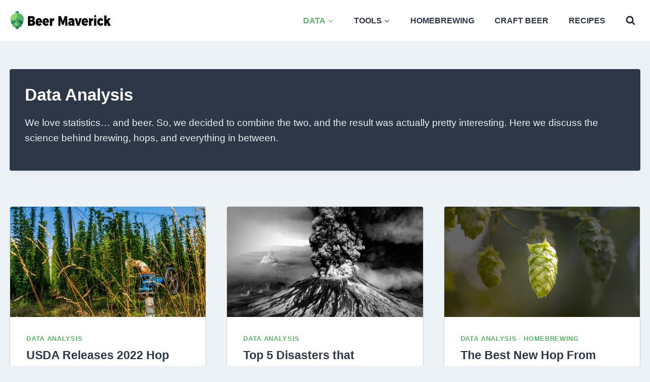

--- FILE ---
content_type: text/html
request_url: https://beermaverick.com/stories/analysis/
body_size: 22205
content:
<!doctype html>
<html lang="en-US" class="no-js" itemtype="https://schema.org/Blog" itemscope>
<head>
<meta charset="UTF-8">
<meta name="viewport" content="width=device-width, initial-scale=1, minimum-scale=1">
<meta name='robots' content='index, follow, max-image-preview:large, max-snippet:-1, max-video-preview:-1' />
<style>img:is([sizes="auto" i], [sizes^="auto," i]) { contain-intrinsic-size: 3000px 1500px }</style>
<!-- This site is optimized with the Yoast SEO plugin v24.7 - https://yoast.com/wordpress/plugins/seo/ -->
<title>Data Analysis Articles - Beer Maverick</title>
<link rel="canonical" href="https://beermaverick.com/stories/analysis/" />
<link rel="next" href="https://beermaverick.com/stories/analysis/page/2/" />
<meta property="og:locale" content="en_US" />
<meta property="og:type" content="article" />
<meta property="og:title" content="Data Analysis Articles - Beer Maverick" />
<meta property="og:description" content="We love statistics&#8230; and beer. So, we decided to combine the two, and the result was actually pretty interesting. Here we discuss the science behind brewing, hops, and everything in between." />
<meta property="og:url" content="https://beermaverick.com/stories/analysis/" />
<meta property="og:site_name" content="Beer Maverick" />
<meta name="twitter:card" content="summary_large_image" />
<meta name="twitter:site" content="@thebeermaverick" />
<script type="application/ld+json" class="yoast-schema-graph">{"@context":"https://schema.org","@graph":[{"@type":"CollectionPage","@id":"https://beermaverick.com/stories/analysis/","url":"https://beermaverick.com/stories/analysis/","name":"Data Analysis Articles - Beer Maverick","isPartOf":{"@id":"https://beermaverick.com/#website"},"primaryImageOfPage":{"@id":"https://beermaverick.com/stories/analysis/#primaryimage"},"image":{"@id":"https://beermaverick.com/stories/analysis/#primaryimage"},"thumbnailUrl":"https://beermaverick.com/wp-content/uploads/2022/07/andre-klimke-2afNpP1BcHk-unsplash.jpg","breadcrumb":{"@id":"https://beermaverick.com/stories/analysis/#breadcrumb"},"inLanguage":"en-US"},{"@type":"ImageObject","inLanguage":"en-US","@id":"https://beermaverick.com/stories/analysis/#primaryimage","url":"https://beermaverick.com/wp-content/uploads/2022/07/andre-klimke-2afNpP1BcHk-unsplash.jpg","contentUrl":"https://beermaverick.com/wp-content/uploads/2022/07/andre-klimke-2afNpP1BcHk-unsplash.jpg","width":2400,"height":1788},{"@type":"BreadcrumbList","@id":"https://beermaverick.com/stories/analysis/#breadcrumb","itemListElement":[{"@type":"ListItem","position":1,"name":"Home","item":"https://beermaverick.com/"},{"@type":"ListItem","position":2,"name":"Data Analysis"}]},{"@type":"WebSite","@id":"https://beermaverick.com/#website","url":"https://beermaverick.com/","name":"Beer Maverick","description":"For the Love of Beer &amp; Homebrewing","publisher":{"@id":"https://beermaverick.com/#organization"},"potentialAction":[{"@type":"SearchAction","target":{"@type":"EntryPoint","urlTemplate":"https://beermaverick.com/?s={search_term_string}"},"query-input":{"@type":"PropertyValueSpecification","valueRequired":true,"valueName":"search_term_string"}}],"inLanguage":"en-US"},{"@type":"Organization","@id":"https://beermaverick.com/#organization","name":"Beer Maverick","url":"https://beermaverick.com/","logo":{"@type":"ImageObject","inLanguage":"en-US","@id":"https://beermaverick.com/#/schema/logo/image/","url":"https://beermaverick.com/wp-content/uploads/2020/08/ogimage.png","contentUrl":"https://beermaverick.com/wp-content/uploads/2020/08/ogimage.png","width":600,"height":600,"caption":"Beer Maverick"},"image":{"@id":"https://beermaverick.com/#/schema/logo/image/"},"sameAs":["https://www.facebook.com/thebeermaverick","https://x.com/thebeermaverick"]}]}</script>
<!-- / Yoast SEO plugin. -->
<link rel='dns-prefetch' href='//scripts.mediavine.com' />
<script type="pmdelayedscript" data-cfasync="false" data-no-optimize="1" data-no-defer="1" data-no-minify="1">document.documentElement.classList.remove( 'no-js' );</script>
<link rel='stylesheet' id='wp-block-library-css' href='//beermaverick.com/wp-content/cache/wpfc-minified/13zwqm00/1xopz.css' media='all' />
<style id='classic-theme-styles-inline-css'>
/*! This file is auto-generated */
.wp-block-button__link{color:#fff;background-color:#32373c;border-radius:9999px;box-shadow:none;text-decoration:none;padding:calc(.667em + 2px) calc(1.333em + 2px);font-size:1.125em}.wp-block-file__button{background:#32373c;color:#fff;text-decoration:none}
</style>
<style id='global-styles-inline-css'>
:root{--wp--preset--aspect-ratio--square: 1;--wp--preset--aspect-ratio--4-3: 4/3;--wp--preset--aspect-ratio--3-4: 3/4;--wp--preset--aspect-ratio--3-2: 3/2;--wp--preset--aspect-ratio--2-3: 2/3;--wp--preset--aspect-ratio--16-9: 16/9;--wp--preset--aspect-ratio--9-16: 9/16;--wp--preset--color--black: #000000;--wp--preset--color--cyan-bluish-gray: #abb8c3;--wp--preset--color--white: #ffffff;--wp--preset--color--pale-pink: #f78da7;--wp--preset--color--vivid-red: #cf2e2e;--wp--preset--color--luminous-vivid-orange: #ff6900;--wp--preset--color--luminous-vivid-amber: #fcb900;--wp--preset--color--light-green-cyan: #7bdcb5;--wp--preset--color--vivid-green-cyan: #00d084;--wp--preset--color--pale-cyan-blue: #8ed1fc;--wp--preset--color--vivid-cyan-blue: #0693e3;--wp--preset--color--vivid-purple: #9b51e0;--wp--preset--color--theme-palette-1: var(--global-palette1);--wp--preset--color--theme-palette-2: var(--global-palette2);--wp--preset--color--theme-palette-3: var(--global-palette3);--wp--preset--color--theme-palette-4: var(--global-palette4);--wp--preset--color--theme-palette-5: var(--global-palette5);--wp--preset--color--theme-palette-6: var(--global-palette6);--wp--preset--color--theme-palette-7: var(--global-palette7);--wp--preset--color--theme-palette-8: var(--global-palette8);--wp--preset--color--theme-palette-9: var(--global-palette9);--wp--preset--gradient--vivid-cyan-blue-to-vivid-purple: linear-gradient(135deg,rgba(6,147,227,1) 0%,rgb(155,81,224) 100%);--wp--preset--gradient--light-green-cyan-to-vivid-green-cyan: linear-gradient(135deg,rgb(122,220,180) 0%,rgb(0,208,130) 100%);--wp--preset--gradient--luminous-vivid-amber-to-luminous-vivid-orange: linear-gradient(135deg,rgba(252,185,0,1) 0%,rgba(255,105,0,1) 100%);--wp--preset--gradient--luminous-vivid-orange-to-vivid-red: linear-gradient(135deg,rgba(255,105,0,1) 0%,rgb(207,46,46) 100%);--wp--preset--gradient--very-light-gray-to-cyan-bluish-gray: linear-gradient(135deg,rgb(238,238,238) 0%,rgb(169,184,195) 100%);--wp--preset--gradient--cool-to-warm-spectrum: linear-gradient(135deg,rgb(74,234,220) 0%,rgb(151,120,209) 20%,rgb(207,42,186) 40%,rgb(238,44,130) 60%,rgb(251,105,98) 80%,rgb(254,248,76) 100%);--wp--preset--gradient--blush-light-purple: linear-gradient(135deg,rgb(255,206,236) 0%,rgb(152,150,240) 100%);--wp--preset--gradient--blush-bordeaux: linear-gradient(135deg,rgb(254,205,165) 0%,rgb(254,45,45) 50%,rgb(107,0,62) 100%);--wp--preset--gradient--luminous-dusk: linear-gradient(135deg,rgb(255,203,112) 0%,rgb(199,81,192) 50%,rgb(65,88,208) 100%);--wp--preset--gradient--pale-ocean: linear-gradient(135deg,rgb(255,245,203) 0%,rgb(182,227,212) 50%,rgb(51,167,181) 100%);--wp--preset--gradient--electric-grass: linear-gradient(135deg,rgb(202,248,128) 0%,rgb(113,206,126) 100%);--wp--preset--gradient--midnight: linear-gradient(135deg,rgb(2,3,129) 0%,rgb(40,116,252) 100%);--wp--preset--font-size--small: var(--global-font-size-small);--wp--preset--font-size--medium: var(--global-font-size-medium);--wp--preset--font-size--large: var(--global-font-size-large);--wp--preset--font-size--x-large: 42px;--wp--preset--font-size--larger: var(--global-font-size-larger);--wp--preset--font-size--xxlarge: var(--global-font-size-xxlarge);--wp--preset--spacing--20: 0.44rem;--wp--preset--spacing--30: 0.67rem;--wp--preset--spacing--40: 1rem;--wp--preset--spacing--50: 1.5rem;--wp--preset--spacing--60: 2.25rem;--wp--preset--spacing--70: 3.38rem;--wp--preset--spacing--80: 5.06rem;--wp--preset--shadow--natural: 6px 6px 9px rgba(0, 0, 0, 0.2);--wp--preset--shadow--deep: 12px 12px 50px rgba(0, 0, 0, 0.4);--wp--preset--shadow--sharp: 6px 6px 0px rgba(0, 0, 0, 0.2);--wp--preset--shadow--outlined: 6px 6px 0px -3px rgba(255, 255, 255, 1), 6px 6px rgba(0, 0, 0, 1);--wp--preset--shadow--crisp: 6px 6px 0px rgba(0, 0, 0, 1);}:where(.is-layout-flex){gap: 0.5em;}:where(.is-layout-grid){gap: 0.5em;}body .is-layout-flex{display: flex;}.is-layout-flex{flex-wrap: wrap;align-items: center;}.is-layout-flex > :is(*, div){margin: 0;}body .is-layout-grid{display: grid;}.is-layout-grid > :is(*, div){margin: 0;}:where(.wp-block-columns.is-layout-flex){gap: 2em;}:where(.wp-block-columns.is-layout-grid){gap: 2em;}:where(.wp-block-post-template.is-layout-flex){gap: 1.25em;}:where(.wp-block-post-template.is-layout-grid){gap: 1.25em;}.has-black-color{color: var(--wp--preset--color--black) !important;}.has-cyan-bluish-gray-color{color: var(--wp--preset--color--cyan-bluish-gray) !important;}.has-white-color{color: var(--wp--preset--color--white) !important;}.has-pale-pink-color{color: var(--wp--preset--color--pale-pink) !important;}.has-vivid-red-color{color: var(--wp--preset--color--vivid-red) !important;}.has-luminous-vivid-orange-color{color: var(--wp--preset--color--luminous-vivid-orange) !important;}.has-luminous-vivid-amber-color{color: var(--wp--preset--color--luminous-vivid-amber) !important;}.has-light-green-cyan-color{color: var(--wp--preset--color--light-green-cyan) !important;}.has-vivid-green-cyan-color{color: var(--wp--preset--color--vivid-green-cyan) !important;}.has-pale-cyan-blue-color{color: var(--wp--preset--color--pale-cyan-blue) !important;}.has-vivid-cyan-blue-color{color: var(--wp--preset--color--vivid-cyan-blue) !important;}.has-vivid-purple-color{color: var(--wp--preset--color--vivid-purple) !important;}.has-black-background-color{background-color: var(--wp--preset--color--black) !important;}.has-cyan-bluish-gray-background-color{background-color: var(--wp--preset--color--cyan-bluish-gray) !important;}.has-white-background-color{background-color: var(--wp--preset--color--white) !important;}.has-pale-pink-background-color{background-color: var(--wp--preset--color--pale-pink) !important;}.has-vivid-red-background-color{background-color: var(--wp--preset--color--vivid-red) !important;}.has-luminous-vivid-orange-background-color{background-color: var(--wp--preset--color--luminous-vivid-orange) !important;}.has-luminous-vivid-amber-background-color{background-color: var(--wp--preset--color--luminous-vivid-amber) !important;}.has-light-green-cyan-background-color{background-color: var(--wp--preset--color--light-green-cyan) !important;}.has-vivid-green-cyan-background-color{background-color: var(--wp--preset--color--vivid-green-cyan) !important;}.has-pale-cyan-blue-background-color{background-color: var(--wp--preset--color--pale-cyan-blue) !important;}.has-vivid-cyan-blue-background-color{background-color: var(--wp--preset--color--vivid-cyan-blue) !important;}.has-vivid-purple-background-color{background-color: var(--wp--preset--color--vivid-purple) !important;}.has-black-border-color{border-color: var(--wp--preset--color--black) !important;}.has-cyan-bluish-gray-border-color{border-color: var(--wp--preset--color--cyan-bluish-gray) !important;}.has-white-border-color{border-color: var(--wp--preset--color--white) !important;}.has-pale-pink-border-color{border-color: var(--wp--preset--color--pale-pink) !important;}.has-vivid-red-border-color{border-color: var(--wp--preset--color--vivid-red) !important;}.has-luminous-vivid-orange-border-color{border-color: var(--wp--preset--color--luminous-vivid-orange) !important;}.has-luminous-vivid-amber-border-color{border-color: var(--wp--preset--color--luminous-vivid-amber) !important;}.has-light-green-cyan-border-color{border-color: var(--wp--preset--color--light-green-cyan) !important;}.has-vivid-green-cyan-border-color{border-color: var(--wp--preset--color--vivid-green-cyan) !important;}.has-pale-cyan-blue-border-color{border-color: var(--wp--preset--color--pale-cyan-blue) !important;}.has-vivid-cyan-blue-border-color{border-color: var(--wp--preset--color--vivid-cyan-blue) !important;}.has-vivid-purple-border-color{border-color: var(--wp--preset--color--vivid-purple) !important;}.has-vivid-cyan-blue-to-vivid-purple-gradient-background{background: var(--wp--preset--gradient--vivid-cyan-blue-to-vivid-purple) !important;}.has-light-green-cyan-to-vivid-green-cyan-gradient-background{background: var(--wp--preset--gradient--light-green-cyan-to-vivid-green-cyan) !important;}.has-luminous-vivid-amber-to-luminous-vivid-orange-gradient-background{background: var(--wp--preset--gradient--luminous-vivid-amber-to-luminous-vivid-orange) !important;}.has-luminous-vivid-orange-to-vivid-red-gradient-background{background: var(--wp--preset--gradient--luminous-vivid-orange-to-vivid-red) !important;}.has-very-light-gray-to-cyan-bluish-gray-gradient-background{background: var(--wp--preset--gradient--very-light-gray-to-cyan-bluish-gray) !important;}.has-cool-to-warm-spectrum-gradient-background{background: var(--wp--preset--gradient--cool-to-warm-spectrum) !important;}.has-blush-light-purple-gradient-background{background: var(--wp--preset--gradient--blush-light-purple) !important;}.has-blush-bordeaux-gradient-background{background: var(--wp--preset--gradient--blush-bordeaux) !important;}.has-luminous-dusk-gradient-background{background: var(--wp--preset--gradient--luminous-dusk) !important;}.has-pale-ocean-gradient-background{background: var(--wp--preset--gradient--pale-ocean) !important;}.has-electric-grass-gradient-background{background: var(--wp--preset--gradient--electric-grass) !important;}.has-midnight-gradient-background{background: var(--wp--preset--gradient--midnight) !important;}.has-small-font-size{font-size: var(--wp--preset--font-size--small) !important;}.has-medium-font-size{font-size: var(--wp--preset--font-size--medium) !important;}.has-large-font-size{font-size: var(--wp--preset--font-size--large) !important;}.has-x-large-font-size{font-size: var(--wp--preset--font-size--x-large) !important;}
:where(.wp-block-post-template.is-layout-flex){gap: 1.25em;}:where(.wp-block-post-template.is-layout-grid){gap: 1.25em;}
:where(.wp-block-columns.is-layout-flex){gap: 2em;}:where(.wp-block-columns.is-layout-grid){gap: 2em;}
:root :where(.wp-block-pullquote){font-size: 1.5em;line-height: 1.6;}
</style>
<link rel='stylesheet' id='wpda_wpdp_public-css' href='//beermaverick.com/wp-content/cache/wpfc-minified/g1gy7rqh/1xopz.css' media='all' />
<link rel='stylesheet' id='kadence-global-css' href='//beermaverick.com/wp-content/cache/wpfc-minified/9h9knfts/1xopz.css' media='all' />
<style id='kadence-global-inline-css'>
/* Kadence Base CSS */
:root{--global-palette1:#5ab267;--global-palette2:#3d8359;--global-palette3:#1A202C;--global-palette4:#2D3748;--global-palette5:#4A5568;--global-palette6:#718096;--global-palette7:#edf2f7;--global-palette8:#F7FAFC;--global-palette9:#ffffff;--global-palette9rgb:255, 255, 255;--global-palette-highlight:var(--global-palette1);--global-palette-highlight-alt:var(--global-palette2);--global-palette-highlight-alt2:var(--global-palette9);--global-palette-btn-bg:var(--global-palette1);--global-palette-btn-bg-hover:var(--global-palette2);--global-palette-btn:var(--global-palette9);--global-palette-btn-hover:var(--global-palette9);--global-body-font-family:-apple-system,BlinkMacSystemFont,"Segoe UI",Roboto,Oxygen-Sans,Ubuntu,Cantarell,"Helvetica Neue",sans-serif, "Apple Color Emoji", "Segoe UI Emoji", "Segoe UI Symbol";--global-heading-font-family:inherit;--global-primary-nav-font-family:inherit;--global-fallback-font:sans-serif;--global-display-fallback-font:sans-serif;--global-content-width:1290px;--global-content-wide-width:calc(1290px + 230px);--global-content-narrow-width:842px;--global-content-edge-padding:1.2rem;--global-content-boxed-padding:2rem;--global-calc-content-width:calc(1290px - var(--global-content-edge-padding) - var(--global-content-edge-padding) );--wp--style--global--content-size:var(--global-calc-content-width);}.wp-site-blocks{--global-vw:calc( 100vw - ( 0.5 * var(--scrollbar-offset)));}body{background:var(--global-palette7);}body, input, select, optgroup, textarea{font-style:normal;font-weight:400;font-size:19px;line-height:1.6;font-family:var(--global-body-font-family);color:var(--global-palette4);}.content-bg, body.content-style-unboxed .site{background:var(--global-palette9);}h1,h2,h3,h4,h5,h6{font-family:var(--global-heading-font-family);}h1{font-style:normal;font-weight:700;font-size:33px;line-height:1.3;text-transform:none;color:var(--global-palette3);}h2{font-style:normal;font-weight:700;font-size:23px;line-height:1.4;color:var(--global-palette3);}h3{font-style:normal;font-weight:700;font-size:20px;line-height:1.5;color:var(--global-palette3);}h4{font-style:normal;font-weight:700;font-size:18px;line-height:1.5;color:var(--global-palette4);}h5{font-weight:700;font-size:20px;line-height:1.5;color:var(--global-palette4);}h6{font-weight:700;font-size:18px;line-height:1.5;color:var(--global-palette5);}.entry-hero .kadence-breadcrumbs, .entry-hero .search-form{font-style:normal;}.entry-hero .kadence-breadcrumbs{max-width:1290px;}.site-container, .site-header-row-layout-contained, .site-footer-row-layout-contained, .entry-hero-layout-contained, .comments-area, .alignfull > .wp-block-cover__inner-container, .alignwide > .wp-block-cover__inner-container{max-width:var(--global-content-width);}.content-width-narrow .content-container.site-container, .content-width-narrow .hero-container.site-container{max-width:var(--global-content-narrow-width);}@media all and (min-width: 1520px){.wp-site-blocks .content-container  .alignwide{margin-left:-115px;margin-right:-115px;width:unset;max-width:unset;}}@media all and (min-width: 1102px){.content-width-narrow .wp-site-blocks .content-container .alignwide{margin-left:-130px;margin-right:-130px;width:unset;max-width:unset;}}.content-style-boxed .wp-site-blocks .entry-content .alignwide{margin-left:calc( -1 * var( --global-content-boxed-padding ) );margin-right:calc( -1 * var( --global-content-boxed-padding ) );}.content-area{margin-top:3.5rem;margin-bottom:3.5rem;}@media all and (max-width: 1024px){.content-area{margin-top:3rem;margin-bottom:3rem;}}@media all and (max-width: 767px){.content-area{margin-top:0rem;margin-bottom:0rem;}}@media all and (max-width: 1024px){:root{--global-content-boxed-padding:2rem;}}@media all and (max-width: 767px){:root{--global-content-boxed-padding:1.5rem;}}.entry-content-wrap{padding:2rem;}@media all and (max-width: 1024px){.entry-content-wrap{padding:2rem;}}@media all and (max-width: 767px){.entry-content-wrap{padding:1.5rem;}}.entry.single-entry{box-shadow:0px 15px 15px -10px rgba(0,0,0,0.05);}.entry.loop-entry{box-shadow:0px 15px 15px -10px rgba(0,0,0,0.05);}.loop-entry .entry-content-wrap{padding:2rem;}@media all and (max-width: 1024px){.loop-entry .entry-content-wrap{padding:2rem;}}@media all and (max-width: 767px){.loop-entry .entry-content-wrap{padding:1.5rem;}}button, .button, .wp-block-button__link, input[type="button"], input[type="reset"], input[type="submit"], .fl-button, .elementor-button-wrapper .elementor-button, .wc-block-components-checkout-place-order-button, .wc-block-cart__submit{font-style:normal;font-size:19px;box-shadow:0px 0px 0px -7px rgba(0,0,0,0);}button:hover, button:focus, button:active, .button:hover, .button:focus, .button:active, .wp-block-button__link:hover, .wp-block-button__link:focus, .wp-block-button__link:active, input[type="button"]:hover, input[type="button"]:focus, input[type="button"]:active, input[type="reset"]:hover, input[type="reset"]:focus, input[type="reset"]:active, input[type="submit"]:hover, input[type="submit"]:focus, input[type="submit"]:active, .elementor-button-wrapper .elementor-button:hover, .elementor-button-wrapper .elementor-button:focus, .elementor-button-wrapper .elementor-button:active, .wc-block-cart__submit:hover{box-shadow:0px 15px 25px -7px rgba(0,0,0,0.1);}.kb-button.kb-btn-global-outline.kb-btn-global-inherit{padding-top:calc(px - 2px);padding-right:calc(px - 2px);padding-bottom:calc(px - 2px);padding-left:calc(px - 2px);}@media all and (min-width: 1025px){.transparent-header .entry-hero .entry-hero-container-inner{padding-top:80px;}}@media all and (max-width: 1024px){.mobile-transparent-header .entry-hero .entry-hero-container-inner{padding-top:80px;}}@media all and (max-width: 767px){.mobile-transparent-header .entry-hero .entry-hero-container-inner{padding-top:80px;}}#kt-scroll-up-reader, #kt-scroll-up{border-radius:0px 0px 0px 0px;bottom:30px;font-size:1.2em;padding:0.4em 0.4em 0.4em 0.4em;}#kt-scroll-up-reader.scroll-up-side-right, #kt-scroll-up.scroll-up-side-right{right:30px;}#kt-scroll-up-reader.scroll-up-side-left, #kt-scroll-up.scroll-up-side-left{left:30px;}.loop-entry.type-post h2.entry-title{font-style:normal;font-weight:700;line-height:1.4;color:var(--global-palette4);}
/* Kadence Header CSS */
@media all and (max-width: 1024px){.mobile-transparent-header #masthead{position:absolute;left:0px;right:0px;z-index:100;}.kadence-scrollbar-fixer.mobile-transparent-header #masthead{right:var(--scrollbar-offset,0);}.mobile-transparent-header #masthead, .mobile-transparent-header .site-top-header-wrap .site-header-row-container-inner, .mobile-transparent-header .site-main-header-wrap .site-header-row-container-inner, .mobile-transparent-header .site-bottom-header-wrap .site-header-row-container-inner{background:transparent;}.site-header-row-tablet-layout-fullwidth, .site-header-row-tablet-layout-standard{padding:0px;}}@media all and (min-width: 1025px){.transparent-header #masthead{position:absolute;left:0px;right:0px;z-index:100;}.transparent-header.kadence-scrollbar-fixer #masthead{right:var(--scrollbar-offset,0);}.transparent-header #masthead, .transparent-header .site-top-header-wrap .site-header-row-container-inner, .transparent-header .site-main-header-wrap .site-header-row-container-inner, .transparent-header .site-bottom-header-wrap .site-header-row-container-inner{background:transparent;}}.site-branding a.brand img{max-width:200px;}.site-branding a.brand img.svg-logo-image{width:200px;}@media all and (max-width: 767px){.site-branding a.brand img{max-width:160px;}.site-branding a.brand img.svg-logo-image{width:160px;}}.site-branding{padding:0px 0px 0px 0px;}@media all and (max-width: 767px){.site-branding{padding:0px 0px 0px 10px;}}#masthead, #masthead .kadence-sticky-header.item-is-fixed:not(.item-at-start):not(.site-header-row-container):not(.site-main-header-wrap), #masthead .kadence-sticky-header.item-is-fixed:not(.item-at-start) > .site-header-row-container-inner{background:#ffffff;}.site-main-header-wrap .site-header-row-container-inner{border-top:0px none transparent;}.site-main-header-inner-wrap{min-height:80px;}@media all and (max-width: 767px){.site-main-header-inner-wrap{min-height:80px;}}.site-main-header-wrap .site-header-row-container-inner>.site-container{padding:0px 20px 0px 20px;}@media all and (max-width: 767px){.site-main-header-wrap .site-header-row-container-inner>.site-container{padding:0px 15px 0px 15px;}}.header-navigation[class*="header-navigation-style-underline"] .header-menu-container.primary-menu-container>ul>li>a:after{width:calc( 100% - 2.5em);}.main-navigation .primary-menu-container > ul > li.menu-item > a{padding-left:calc(2.5em / 2);padding-right:calc(2.5em / 2);padding-top:0.6em;padding-bottom:0.6em;color:var(--global-palette4);}.main-navigation .primary-menu-container > ul > li.menu-item .dropdown-nav-special-toggle{right:calc(2.5em / 2);}.main-navigation .primary-menu-container > ul li.menu-item > a{font-style:normal;font-weight:700;font-size:16px;line-height:1.2;text-transform:uppercase;}.main-navigation .primary-menu-container > ul > li.menu-item > a:hover{color:var(--global-palette2);}
.header-navigation[class*="header-navigation-style-underline"] .header-menu-container.primary-menu-container>ul>li.current-menu-ancestor>a:after,
.header-navigation[class*="header-navigation-style-underline"] .header-menu-container.primary-menu-container>ul>li.current-page-parent>a:after,
.header-navigation[class*="header-navigation-style-underline"] .header-menu-container.primary-menu-container>ul>li.current-product-ancestor>a:after
{transform:scale(1, 1) translate(50%, 0);}
.main-navigation .primary-menu-container > ul > li.menu-item.current-menu-item > a, 
.main-navigation .primary-menu-container > ul > li.menu-item.current-menu-ancestor > a, 
.main-navigation .primary-menu-container > ul > li.menu-item.current-page-parent > a,
.main-navigation .primary-menu-container > ul > li.menu-item.current-product-ancestor > a
{color:var(--global-palette1);}.header-navigation .header-menu-container ul ul.sub-menu, .header-navigation .header-menu-container ul ul.submenu{background:var(--global-palette4);box-shadow:0px 5px 12px 0px rgba(0,0,0,0.32);}.header-navigation .header-menu-container ul ul li.menu-item, .header-menu-container ul.menu > li.kadence-menu-mega-enabled > ul > li.menu-item > a{border-bottom:1px solid rgba(255,255,255,0.1);}.header-navigation .header-menu-container ul ul li.menu-item > a{width:250px;padding-top:0.75em;padding-bottom:0.75em;color:var(--global-palette8);font-style:normal;font-weight:500;font-size:14px;line-height:1.5;text-transform:none;}.header-navigation .header-menu-container ul ul li.menu-item > a:hover{color:var(--global-palette9);background:var(--global-palette5);}.header-navigation .header-menu-container ul ul li.menu-item.current-menu-item > a{color:var(--global-palette9);background:var(--global-palette2);}.mobile-toggle-open-container .menu-toggle-open, .mobile-toggle-open-container .menu-toggle-open:focus{color:var(--global-palette5);padding:0em 0em 0em 0em;font-size:14px;}.mobile-toggle-open-container .menu-toggle-open.menu-toggle-style-bordered{border:1px solid currentColor;}.mobile-toggle-open-container .menu-toggle-open .menu-toggle-icon{font-size:20px;}.mobile-toggle-open-container .menu-toggle-open:hover, .mobile-toggle-open-container .menu-toggle-open:focus-visible{color:var(--global-palette-highlight);}.mobile-navigation ul li{font-size:14px;}.mobile-navigation ul li a{padding-top:1em;padding-bottom:1em;}.mobile-navigation ul li > a, .mobile-navigation ul li.menu-item-has-children > .drawer-nav-drop-wrap{color:var(--global-palette8);}.mobile-navigation ul li.current-menu-item > a, .mobile-navigation ul li.current-menu-item.menu-item-has-children > .drawer-nav-drop-wrap{color:var(--global-palette-highlight);}.mobile-navigation ul li.menu-item-has-children .drawer-nav-drop-wrap, .mobile-navigation ul li:not(.menu-item-has-children) a{border-bottom:1px solid rgba(255,255,255,0.1);}.mobile-navigation:not(.drawer-navigation-parent-toggle-true) ul li.menu-item-has-children .drawer-nav-drop-wrap button{border-left:1px solid rgba(255,255,255,0.1);}#mobile-drawer .drawer-header .drawer-toggle{padding:0.6em 0.15em 0.6em 0.15em;font-size:24px;}.search-toggle-open-container .search-toggle-open{color:var(--global-palette3);}.search-toggle-open-container .search-toggle-open.search-toggle-style-bordered{border:1px solid currentColor;}.search-toggle-open-container .search-toggle-open .search-toggle-icon{font-size:1em;}.search-toggle-open-container .search-toggle-open:hover, .search-toggle-open-container .search-toggle-open:focus{color:var(--global-palette-highlight);}#search-drawer .drawer-inner{background:rgba(9, 12, 16, 0.97);}
/* Kadence Footer CSS */
#colophon{background:#000000;}.site-middle-footer-wrap .site-footer-row-container-inner{font-style:normal;font-size:12px;color:#999999;}.site-footer .site-middle-footer-wrap a:where(:not(.button):not(.wp-block-button__link):not(.wp-element-button)){color:#999999;}.site-footer .site-middle-footer-wrap a:where(:not(.button):not(.wp-block-button__link):not(.wp-element-button)):hover{color:var(--global-palette9);}.site-middle-footer-inner-wrap{padding-top:30px;padding-bottom:70px;grid-column-gap:30px;grid-row-gap:30px;}.site-middle-footer-inner-wrap .widget{margin-bottom:30px;}.site-middle-footer-inner-wrap .site-footer-section:not(:last-child):after{right:calc(-30px / 2);}.site-top-footer-wrap .site-footer-row-container-inner{font-style:normal;font-size:17px;color:#cccccc;}.site-footer .site-top-footer-wrap a:not(.button):not(.wp-block-button__link):not(.wp-element-button){color:#cccccc;}.site-footer .site-top-footer-wrap a:not(.button):not(.wp-block-button__link):not(.wp-element-button):hover{color:var(--global-palette9);}.site-top-footer-inner-wrap{padding-top:50px;padding-bottom:30px;grid-column-gap:30px;grid-row-gap:30px;}.site-top-footer-inner-wrap .widget{margin-bottom:30px;}.site-top-footer-inner-wrap .widget-area .widget-title{font-style:normal;font-weight:700;font-size:17px;text-transform:uppercase;color:var(--global-palette8);}.site-top-footer-inner-wrap .site-footer-section:not(:last-child):after{right:calc(-30px / 2);}#colophon .footer-html{font-style:normal;margin:0px 40px 0px 40px;}
</style>
<link rel='stylesheet' id='kadence-header-css' href='//beermaverick.com/wp-content/cache/wpfc-minified/kyn2w6li/1xopz.css' media='all' />
<link rel='stylesheet' id='kadence-content-css' href='//beermaverick.com/wp-content/cache/wpfc-minified/m93itysc/1xopz.css' media='all' />
<link rel='stylesheet' id='kadence-footer-css' href='//beermaverick.com/wp-content/cache/wpfc-minified/d5zdhyzb/1xopz.css' media='all' />
<style id='akismet-widget-style-inline-css'>
.a-stats {
--akismet-color-mid-green: #357b49;
--akismet-color-white: #fff;
--akismet-color-light-grey: #f6f7f7;
max-width: 350px;
width: auto;
}
.a-stats * {
all: unset;
box-sizing: border-box;
}
.a-stats strong {
font-weight: 600;
}
.a-stats a.a-stats__link,
.a-stats a.a-stats__link:visited,
.a-stats a.a-stats__link:active {
background: var(--akismet-color-mid-green);
border: none;
box-shadow: none;
border-radius: 8px;
color: var(--akismet-color-white);
cursor: pointer;
display: block;
font-family: -apple-system, BlinkMacSystemFont, 'Segoe UI', 'Roboto', 'Oxygen-Sans', 'Ubuntu', 'Cantarell', 'Helvetica Neue', sans-serif;
font-weight: 500;
padding: 12px;
text-align: center;
text-decoration: none;
transition: all 0.2s ease;
}
/* Extra specificity to deal with TwentyTwentyOne focus style */
.widget .a-stats a.a-stats__link:focus {
background: var(--akismet-color-mid-green);
color: var(--akismet-color-white);
text-decoration: none;
}
.a-stats a.a-stats__link:hover {
filter: brightness(110%);
box-shadow: 0 4px 12px rgba(0, 0, 0, 0.06), 0 0 2px rgba(0, 0, 0, 0.16);
}
.a-stats .count {
color: var(--akismet-color-white);
display: block;
font-size: 1.5em;
line-height: 1.4;
padding: 0 13px;
white-space: nowrap;
}
</style>
<link rel='stylesheet' id='tablepress-default-css' href='//beermaverick.com/wp-content/cache/wpfc-minified/mn8zj9h1/1xopz.css' media='all' />
<style id='kadence-blocks-global-variables-inline-css'>
:root {--global-kb-font-size-sm:clamp(0.8rem, 0.73rem + 0.217vw, 0.9rem);--global-kb-font-size-md:clamp(1.1rem, 0.995rem + 0.326vw, 1.25rem);--global-kb-font-size-lg:clamp(1.75rem, 1.576rem + 0.543vw, 2rem);--global-kb-font-size-xl:clamp(2.25rem, 1.728rem + 1.63vw, 3rem);--global-kb-font-size-xxl:clamp(2.5rem, 1.456rem + 3.26vw, 4rem);--global-kb-font-size-xxxl:clamp(2.75rem, 0.489rem + 7.065vw, 6rem);}
</style>
<script src="https://beermaverick.com/wp-includes/js/jquery/jquery.min.js?ver=3.7.1" id="jquery-core-js" type="pmdelayedscript" data-cfasync="false" data-no-optimize="1" data-no-defer="1" data-no-minify="1"></script>
<script src="https://beermaverick.com/wp-includes/js/jquery/jquery-migrate.min.js?ver=3.4.1" id="jquery-migrate-js" type="pmdelayedscript" data-cfasync="false" data-no-optimize="1" data-no-defer="1" data-no-minify="1"></script>
<script src="https://beermaverick.com/wp-includes/js/underscore.min.js?ver=1.13.7" id="underscore-js" type="pmdelayedscript" data-cfasync="false" data-no-optimize="1" data-no-defer="1" data-no-minify="1"></script>
<script src="https://beermaverick.com/wp-includes/js/backbone.min.js?ver=1.6.0" id="backbone-js" type="pmdelayedscript" data-cfasync="false" data-no-optimize="1" data-no-defer="1" data-no-minify="1"></script>
<script id="wp-api-request-js-extra" type="pmdelayedscript" data-cfasync="false" data-no-optimize="1" data-no-defer="1" data-no-minify="1">
var wpApiSettings = {"root":"https:\/\/beermaverick.com\/wp-json\/","nonce":"e33ec360f7","versionString":"wp\/v2\/"};
</script>
<script src="https://beermaverick.com/wp-includes/js/api-request.min.js?ver=cd663c2b9fd9517f42d07fb0d39e2b6e" id="wp-api-request-js" type="pmdelayedscript" data-cfasync="false" data-no-optimize="1" data-no-defer="1" data-no-minify="1"></script>
<script src="https://beermaverick.com/wp-includes/js/wp-api.min.js?ver=cd663c2b9fd9517f42d07fb0d39e2b6e" id="wp-api-js" type="pmdelayedscript" data-cfasync="false" data-no-optimize="1" data-no-defer="1" data-no-minify="1"></script>
<script id="wpda_rest_api-js-extra" type="pmdelayedscript" data-cfasync="false" data-no-optimize="1" data-no-defer="1" data-no-minify="1">
var wpdaApiSettings = {"path":"wpda"};
</script>
<script src="https://beermaverick.com/wp-content/plugins/wp-data-access/public/../assets/js/wpda_rest_api.js?ver=5.5.36" id="wpda_rest_api-js" type="pmdelayedscript" data-cfasync="false" data-no-optimize="1" data-no-defer="1" data-no-minify="1"></script>
<script async="async" data-noptimize="1" data-cfasync="false" src="https://scripts.mediavine.com/tags/beer-maverick.js?ver=cd663c2b9fd9517f42d07fb0d39e2b6e" id="mv-script-wrapper-js" type="pmdelayedscript" data-no-optimize="1" data-no-defer="1" data-no-minify="1"></script>
<link rel="https://api.w.org/" href="https://beermaverick.com/wp-json/" /><link rel="alternate" title="JSON" type="application/json" href="https://beermaverick.com/wp-json/wp/v2/categories/229" /><link rel="stylesheet" id="style-css" href='//beermaverick.com/wp-content/cache/wpfc-minified/9a8n7b1g/1xopz.css' type="text/css" media="all" /><!-- Global site tag (gtag.js) - Google Analytics -->
<script async src="https://www.googletagmanager.com/gtag/js?id=UA-172965408-1" type="pmdelayedscript" data-cfasync="false" data-no-optimize="1" data-no-defer="1" data-no-minify="1"></script>
<script type="pmdelayedscript" data-cfasync="false" data-no-optimize="1" data-no-defer="1" data-no-minify="1">
window.dataLayer = window.dataLayer || [];
function gtag(){dataLayer.push(arguments);}
gtag('js', new Date());
gtag('config', 'UA-172965408-1');
</script>
<meta name="viewport" content="width=device-width, minimum-scale=1.0, maximum-scale=1.0, user-scalable=no">
<script src="https://kit.fontawesome.com/adcfcfb8e1.js" crossorigin="anonymous" type="pmdelayedscript" data-cfasync="false" data-no-optimize="1" data-no-defer="1" data-no-minify="1"></script>
<meta name="p:domain_verify" content="d9ce1e5dd74eda34211a36cec9fa71b9"/><link rel="icon" href="https://beermaverick.com/wp-content/uploads/2020/08/cropped-favicon-1-32x32.png" sizes="32x32" />
<link rel="icon" href="https://beermaverick.com/wp-content/uploads/2020/08/cropped-favicon-1-192x192.png" sizes="192x192" />
<link rel="apple-touch-icon" href="https://beermaverick.com/wp-content/uploads/2020/08/cropped-favicon-1-180x180.png" />
<meta name="msapplication-TileImage" content="https://beermaverick.com/wp-content/uploads/2020/08/cropped-favicon-1-270x270.png" />
<style id="wp-custom-css">
/* general */
a:hover {transition: all .3s ease-in;}
.entry-content a {font-weight:500}
.wp-element-caption {opacity:.8;}
.entry-meta {opacity:.8;}
.entry-content h2, h3, h4 {margin-top:50px}
iframe {margin-bottom:40px}
.author a:link {text-decoration:underline}
.kadence-breadcrumbs a:hover, .entry-meta a:hover {color:var(--global-palette-highlight); !important}
.ml-form-embedContainer {background:#FFF;padding:20px;border-radius:3px;border:1px solid #CBD5E0}
.ml-form-embedContainer h4 {margin:0 0 15px 0;font-size:20px;}
.ml-form-embedContainer .form-control {width:100%}
.page:not(.home) article,.single article, .archive article,.single article, .entry-content article {border:1px solid #CBD5E0;}
.single .post-thumbnail {box-shadow: 0px 5px 25px -10px rgb(0 0 0 / 23%)}
.entry-related-inner {background:#FFF;border-radius:0 0 3px 3px}
.splide__pagination {bottom:-45px !important}
.splide .splide__arrow {opacity:0;}
.home article, .archive article, aside article, .entry-related-carousel article {overflow:hidden}
#autocomplete {width:100%}
/* brew table data */
.brewvalues {text-align:left;border-collapse:collapse}
.brewvalues th,.brewvalues td  {border:1px solid #e1e1e1;padding:10px;}
.brewvalues th small {font-weight:normal}
/* post updates */
.post-thumbnail {background:#ccc}
.entry-author {background:#f9f9f9;font-size:16px;color:#444}
/* search */
.wp-block-search .wp-block-search__input {border:none}
/* tables */
.wp-block-table table {font-size:16px;line-height:1.4}
.wp-block-table table small {display:block;opacity:.7;line-height:1.4 !important;}
.wp-block-table table th {background:#f7f7f7;text-align:left}
figure.bold_first table tr td:first-child, figure.bold_first.add_rank table tr td:nth-child(2) {font-weight:bold;}
figure.bold_first.add_rank table tr td:first-child {font-weight:normal;}
table caption {color:#aaa;font-size:15px;}
figure table.minitable td, figure table.minitable th {border:1px solid #bbb !important;text-align:center;font-size:13px}
figure table div small {line-height:1.4 !important; display:block;}
figure table.minitable td {background:rgba(46, 204, 113,.3);color:#145A32;}
figure table.minitable td.bad {background:rgba(231, 76, 60,.2);color:#943126;}
/* page numbers */
.page-numbers {background:#fff}
.page-numbers.dots {background:transparent}
/* adthrive */
.entry-content-wrap .adthrive-ad { background:#f5f5f5;padding:20px 0;min-height:100px;}
aside,.site-footer {margin-top:50px;}
/* archives */
.search-title span {font-weight:normal;}
.search-title {margin-bottom:40px}
.introsection .wp-block-columns {margin-bottom:0;}
header.post-archive-title h1, .introsection h2 {color:#FFF !important;}
header.post-archive-title, .introsection {color:var(--global-palette7);background:var(--global-palette4);border-radius:4px;padding:30px;
box-shadow: 0px 15px 15px -10px rgb(0 0 0 / 5%);
margin-bottom:70px!important;
}
header.post-archive-title  a, .introsection a {font-weight:bold}
header.post-archive-title a:hover, .introsection a:hover {color:#FFF !important}
.introsection .wp-block-image img {border: 3px solid #333;}
/* mobile fixes */
@media only screen and (max-width: 800px) {
.wp-block-table table {font-size:15px !important}
.wp-block-table table th, .wp-block-table table td {padding:5px !important}
.archive-title, .wp-block-group__inner-container h1 {margin-top:30px !important;}
.kadence-thumbnail-position-behind+.entry { top: 40px }
.wp-block-table table {font-size:14px;line-height:1.45}
.wp-block-table table th, .wp-block-table table td {padding:13px 8px}
.introsection .wp-block-column {text-align:center;}
.introsection .wp-block-image {max-width:150px;display:inline-block;}
.search-archive-title {margin-top:40px;}
}
.replacements table {border-collapse:collapse;font-size:15px;}
.adthrive-footer-message {background:#000}
.algolia-search-highlight {font-weight:bold;background:#FCF3CF;padding:1px 2px;border-radius:2px;}
article.post-7600 {display:none}
hr {margin:60px 0 !important;border-width:1px;}
/* home page styling */
.home .content-bg, body.content-style-unboxed .site {background:var(--global-palette7)}
.home article .wp-block-kadence-posts article{background:#fff}
.home .wp-block-kadence-posts {margin-bottom:30px;}
.home article .wp-block-kadence-posts article .entry-meta a {font-weight:normal}
.home article.entry h2.entry-title a {font-weight:700 !important;}
.callout {background:#eee;padding:20px;font-size:17px;margin:20px 0 40px 0}		</style>
<noscript><style>.perfmatters-lazy[data-src]{display:none !important;}</style></noscript></head>
<body class="archive category category-analysis category-229 wp-custom-logo wp-embed-responsive hfeed footer-on-bottom hide-focus-outline link-style-standard content-title-style-normal content-width-normal content-style-boxed content-vertical-padding-show non-transparent-header mobile-non-transparent-header">
<div id="wrapper" class="site wp-site-blocks">
<a class="skip-link screen-reader-text scroll-ignore" href="#main">Skip to content</a>
<header id="masthead" class="site-header" role="banner" itemtype="https://schema.org/WPHeader" itemscope>
<div id="main-header" class="site-header-wrap">
<div class="site-header-inner-wrap">
<div class="site-header-upper-wrap">
<div class="site-header-upper-inner-wrap">
<div class="site-main-header-wrap site-header-row-container site-header-focus-item site-header-row-layout-standard" data-section="kadence_customizer_header_main">
<div class="site-header-row-container-inner">
<div class="site-container">
<div class="site-main-header-inner-wrap site-header-row site-header-row-has-sides site-header-row-no-center">
<div class="site-header-main-section-left site-header-section site-header-section-left">
<div class="site-header-item site-header-focus-item" data-section="title_tagline">
<div class="site-branding branding-layout-standard site-brand-logo-only"><a class="brand has-logo-image" href="https://beermaverick.com/" rel="home"><img width="100" height="100" src="https://beermaverick.com/wp-content/uploads/2020/08/logo-beerm.svg" class="custom-logo svg-logo-image" alt="Beer Maverick" decoding="async" srcset="https://beermaverick.com/wp-content/uploads//2020/08/logo-beerm.svg 150w, https://beermaverick.com/wp-content/uploads//2020/08/logo-beerm.svg 300w, https://beermaverick.com/wp-content/uploads//2020/08/logo-beerm.svg 1024w, https://beermaverick.com/wp-content/uploads//2020/08/logo-beerm.svg 100w" sizes="(max-width: 100px) 100vw, 100px" /></a></div></div><!-- data-section="title_tagline" -->
</div>
<div class="site-header-main-section-right site-header-section site-header-section-right">
<div class="site-header-item site-header-focus-item site-header-item-main-navigation header-navigation-layout-stretch-false header-navigation-layout-fill-stretch-false" data-section="kadence_customizer_primary_navigation">
<nav id="site-navigation" class="main-navigation header-navigation hover-to-open nav--toggle-sub header-navigation-style-standard header-navigation-dropdown-animation-fade" role="navigation" aria-label="Primary Navigation">
<div class="primary-menu-container header-menu-container">
<ul id="primary-menu" class="menu"><li id="menu-item-2946" class="menu-item menu-item-type-post_type menu-item-object-page current-menu-ancestor current-menu-parent current_page_parent current_page_ancestor menu-item-has-children menu-item-2946"><a href="https://beermaverick.com/beer-ingredients/"><span class="nav-drop-title-wrap">Data<span class="dropdown-nav-toggle"><span class="kadence-svg-iconset svg-baseline"><svg aria-hidden="true" class="kadence-svg-icon kadence-arrow-down-svg" fill="currentColor" version="1.1" xmlns="http://www.w3.org/2000/svg" width="24" height="24" viewBox="0 0 24 24"><title>Expand</title><path d="M5.293 9.707l6 6c0.391 0.391 1.024 0.391 1.414 0l6-6c0.391-0.391 0.391-1.024 0-1.414s-1.024-0.391-1.414 0l-5.293 5.293-5.293-5.293c-0.391-0.391-1.024-0.391-1.414 0s-0.391 1.024 0 1.414z"></path>
</svg></span></span></span></a>
<ul class="sub-menu">
<li id="menu-item-4931" class="menu-item menu-item-type-post_type menu-item-object-page menu-item-has-children menu-item-4931"><a href="https://beermaverick.com/hops/"><span class="nav-drop-title-wrap">Hops<span class="dropdown-nav-toggle"><span class="kadence-svg-iconset svg-baseline"><svg aria-hidden="true" class="kadence-svg-icon kadence-arrow-down-svg" fill="currentColor" version="1.1" xmlns="http://www.w3.org/2000/svg" width="24" height="24" viewBox="0 0 24 24"><title>Expand</title><path d="M5.293 9.707l6 6c0.391 0.391 1.024 0.391 1.414 0l6-6c0.391-0.391 0.391-1.024 0-1.414s-1.024-0.391-1.414 0l-5.293 5.293-5.293-5.293c-0.391-0.391-1.024-0.391-1.414 0s-0.391 1.024 0 1.414z"></path>
</svg></span></span></span></a>
<ul class="sub-menu">
<li id="menu-item-5970" class="menu-item menu-item-type-post_type menu-item-object-page menu-item-5970"><a href="https://beermaverick.com/hops/">Hop Database</a></li>
<li id="menu-item-5432" class="menu-item menu-item-type-post_type menu-item-object-page menu-item-5432"><a href="https://beermaverick.com/hops/hop-substitutions-chart/">Hop Substitution Chart</a></li>
</ul>
</li>
<li id="menu-item-4930" class="menu-item menu-item-type-post_type menu-item-object-page menu-item-has-children menu-item-4930"><a href="https://beermaverick.com/yeasts/"><span class="nav-drop-title-wrap">Yeast<span class="dropdown-nav-toggle"><span class="kadence-svg-iconset svg-baseline"><svg aria-hidden="true" class="kadence-svg-icon kadence-arrow-down-svg" fill="currentColor" version="1.1" xmlns="http://www.w3.org/2000/svg" width="24" height="24" viewBox="0 0 24 24"><title>Expand</title><path d="M5.293 9.707l6 6c0.391 0.391 1.024 0.391 1.414 0l6-6c0.391-0.391 0.391-1.024 0-1.414s-1.024-0.391-1.414 0l-5.293 5.293-5.293-5.293c-0.391-0.391-1.024-0.391-1.414 0s-0.391 1.024 0 1.414z"></path>
</svg></span></span></span></a>
<ul class="sub-menu">
<li id="menu-item-5971" class="menu-item menu-item-type-post_type menu-item-object-page menu-item-5971"><a href="https://beermaverick.com/yeasts/">Yeast Database</a></li>
<li id="menu-item-5922" class="menu-item menu-item-type-post_type menu-item-object-page menu-item-5922"><a href="https://beermaverick.com/yeasts/yeast-substitutions-chart/">Yeast Substitution Chart</a></li>
</ul>
</li>
<li id="menu-item-4929" class="menu-item menu-item-type-post_type menu-item-object-page menu-item-has-children menu-item-4929"><a href="https://beermaverick.com/fermentables/"><span class="nav-drop-title-wrap">Grains &#038; Adjuncts<span class="dropdown-nav-toggle"><span class="kadence-svg-iconset svg-baseline"><svg aria-hidden="true" class="kadence-svg-icon kadence-arrow-down-svg" fill="currentColor" version="1.1" xmlns="http://www.w3.org/2000/svg" width="24" height="24" viewBox="0 0 24 24"><title>Expand</title><path d="M5.293 9.707l6 6c0.391 0.391 1.024 0.391 1.414 0l6-6c0.391-0.391 0.391-1.024 0-1.414s-1.024-0.391-1.414 0l-5.293 5.293-5.293-5.293c-0.391-0.391-1.024-0.391-1.414 0s-0.391 1.024 0 1.414z"></path>
</svg></span></span></span></a>
<ul class="sub-menu">
<li id="menu-item-5972" class="menu-item menu-item-type-post_type menu-item-object-page menu-item-5972"><a href="https://beermaverick.com/fermentables/">Grain Database</a></li>
<li id="menu-item-5969" class="menu-item menu-item-type-post_type menu-item-object-page menu-item-5969"><a href="https://beermaverick.com/fermentables/grain-adjuncts-brewing-chart/">Grain &#038; Adjuncts Chart</a></li>
</ul>
</li>
<li id="menu-item-5127" class="menu-item menu-item-type-post_type menu-item-object-page menu-item-5127"><a href="https://beermaverick.com/water-chemistry/">Water Chemistry</a></li>
<li id="menu-item-4932" class="menu-item menu-item-type-post_type menu-item-object-page menu-item-4932"><a href="https://beermaverick.com/lhbs/">Local Home Brew Stores</a></li>
<li id="menu-item-6009" class="menu-item menu-item-type-post_type menu-item-object-page menu-item-6009"><a href="https://beermaverick.com/beer-styles/">Beer Style Guidelines</a></li>
<li id="menu-item-5860" class="menu-item menu-item-type-taxonomy menu-item-object-category current-menu-item menu-item-5860"><a href="https://beermaverick.com/stories/analysis/" aria-current="page">Data Analysis</a></li>
</ul>
</li>
<li id="menu-item-5109" class="menu-item menu-item-type-post_type menu-item-object-page menu-item-has-children menu-item-5109"><a href="https://beermaverick.com/calculators/"><span class="nav-drop-title-wrap">Tools<span class="dropdown-nav-toggle"><span class="kadence-svg-iconset svg-baseline"><svg aria-hidden="true" class="kadence-svg-icon kadence-arrow-down-svg" fill="currentColor" version="1.1" xmlns="http://www.w3.org/2000/svg" width="24" height="24" viewBox="0 0 24 24"><title>Expand</title><path d="M5.293 9.707l6 6c0.391 0.391 1.024 0.391 1.414 0l6-6c0.391-0.391 0.391-1.024 0-1.414s-1.024-0.391-1.414 0l-5.293 5.293-5.293-5.293c-0.391-0.391-1.024-0.391-1.414 0s-0.391 1.024 0 1.414z"></path>
</svg></span></span></span></a>
<ul class="sub-menu">
<li id="menu-item-5538" class="menu-item menu-item-type-post_type menu-item-object-page menu-item-5538"><a href="https://beermaverick.com/hops/hop-comparison-tool/">Hop Comparison Wizard</a></li>
<li id="menu-item-5689" class="menu-item menu-item-type-post_type menu-item-object-page menu-item-5689"><a href="https://beermaverick.com/hops/find-similar-hops-substitute/">Find Similar Hops</a></li>
<li id="menu-item-6586" class="menu-item menu-item-type-post_type menu-item-object-page menu-item-6586"><a href="https://beermaverick.com/yeasts/yeast-comparison-tool/">Yeast Comparison Tool</a></li>
<li id="menu-item-4928" class="menu-item menu-item-type-post_type menu-item-object-page menu-item-4928"><a href="https://beermaverick.com/yeast-starter-calculator/">Yeast Starter Calculator</a></li>
<li id="menu-item-5008" class="menu-item menu-item-type-post_type menu-item-object-page menu-item-5008"><a href="https://beermaverick.com/beer-grain-color-conversion-calculators/">Beer Color Converter</a></li>
<li id="menu-item-5110" class="menu-item menu-item-type-post_type menu-item-object-page menu-item-5110"><a href="https://beermaverick.com/brix-plato-specific-gravity-converter/">Brix/SG Converter</a></li>
</ul>
</li>
<li id="menu-item-2561" class="menu-item menu-item-type-taxonomy menu-item-object-category menu-item-2561"><a href="https://beermaverick.com/stories/homebrewing/">Homebrewing</a></li>
<li id="menu-item-2562" class="menu-item menu-item-type-taxonomy menu-item-object-category menu-item-2562"><a href="https://beermaverick.com/stories/craftbeer/">Craft Beer</a></li>
<li id="menu-item-3012" class="menu-item menu-item-type-taxonomy menu-item-object-category menu-item-3012"><a href="https://beermaverick.com/stories/recipe/">Recipes</a></li>
</ul>        </div>
</nav><!-- #site-navigation -->
</div><!-- data-section="primary_navigation" -->
<div class="site-header-item site-header-focus-item" data-section="kadence_customizer_header_search">
<div class="search-toggle-open-container">
<button class="search-toggle-open drawer-toggle search-toggle-style-default" aria-label="View Search Form" data-toggle-target="#search-drawer" data-toggle-body-class="showing-popup-drawer-from-full" aria-expanded="false" data-set-focus="#search-drawer .search-field"
>
<span class="search-toggle-icon"><span class="kadence-svg-iconset"><svg aria-hidden="true" class="kadence-svg-icon kadence-search-svg" fill="currentColor" version="1.1" xmlns="http://www.w3.org/2000/svg" width="26" height="28" viewBox="0 0 26 28"><title>Search</title><path d="M18 13c0-3.859-3.141-7-7-7s-7 3.141-7 7 3.141 7 7 7 7-3.141 7-7zM26 26c0 1.094-0.906 2-2 2-0.531 0-1.047-0.219-1.406-0.594l-5.359-5.344c-1.828 1.266-4.016 1.937-6.234 1.937-6.078 0-11-4.922-11-11s4.922-11 11-11 11 4.922 11 11c0 2.219-0.672 4.406-1.937 6.234l5.359 5.359c0.359 0.359 0.578 0.875 0.578 1.406z"></path>
</svg></span></span>
</button>
</div>
</div><!-- data-section="header_search" -->
</div>
</div>
</div>
</div>
</div>
</div>
</div>
</div>
</div>
<div id="mobile-header" class="site-mobile-header-wrap">
<div class="site-header-inner-wrap">
<div class="site-header-upper-wrap">
<div class="site-header-upper-inner-wrap">
<div class="site-main-header-wrap site-header-focus-item site-header-row-layout-standard site-header-row-tablet-layout-default site-header-row-mobile-layout-standard  kadence-sticky-header" data-shrink="true" data-reveal-scroll-up="true" data-shrink-height="54">
<div class="site-header-row-container-inner">
<div class="site-container">
<div class="site-main-header-inner-wrap site-header-row site-header-row-has-sides site-header-row-no-center">
<div class="site-header-main-section-left site-header-section site-header-section-left">
<div class="site-header-item site-header-focus-item" data-section="title_tagline">
<div class="site-branding mobile-site-branding branding-layout-standard branding-tablet-layout-inherit site-brand-logo-only branding-mobile-layout-inherit"><a class="brand has-logo-image" href="https://beermaverick.com/" rel="home"><img width="100" height="100" src="https://beermaverick.com/wp-content/uploads/2020/08/logo-beerm.svg" class="custom-logo svg-logo-image" alt="Beer Maverick" decoding="async" srcset="https://beermaverick.com/wp-content/uploads//2020/08/logo-beerm.svg 150w, https://beermaverick.com/wp-content/uploads//2020/08/logo-beerm.svg 300w, https://beermaverick.com/wp-content/uploads//2020/08/logo-beerm.svg 1024w, https://beermaverick.com/wp-content/uploads//2020/08/logo-beerm.svg 100w" sizes="(max-width: 100px) 100vw, 100px" /></a></div></div><!-- data-section="title_tagline" -->
</div>
<div class="site-header-main-section-right site-header-section site-header-section-right">
<div class="site-header-item site-header-focus-item site-header-item-navgation-popup-toggle" data-section="kadence_customizer_mobile_trigger">
<div class="mobile-toggle-open-container">
<button id="mobile-toggle" class="menu-toggle-open drawer-toggle menu-toggle-style-default" aria-label="Open menu" data-toggle-target="#mobile-drawer" data-toggle-body-class="showing-popup-drawer-from-right" aria-expanded="false" data-set-focus=".menu-toggle-close"
>
<span class="menu-toggle-icon"><span class="kadence-svg-iconset"><svg aria-hidden="true" class="kadence-svg-icon kadence-menu-svg" fill="currentColor" version="1.1" xmlns="http://www.w3.org/2000/svg" width="24" height="24" viewBox="0 0 24 24"><title>Toggle Menu</title><path d="M3 13h18c0.552 0 1-0.448 1-1s-0.448-1-1-1h-18c-0.552 0-1 0.448-1 1s0.448 1 1 1zM3 7h18c0.552 0 1-0.448 1-1s-0.448-1-1-1h-18c-0.552 0-1 0.448-1 1s0.448 1 1 1zM3 19h18c0.552 0 1-0.448 1-1s-0.448-1-1-1h-18c-0.552 0-1 0.448-1 1s0.448 1 1 1z"></path>
</svg></span></span>
</button>
</div>
</div><!-- data-section="mobile_trigger" -->
<div class="site-header-item site-header-focus-item" data-section="kadence_customizer_header_search">
<div class="search-toggle-open-container">
<button class="search-toggle-open drawer-toggle search-toggle-style-default" aria-label="View Search Form" data-toggle-target="#search-drawer" data-toggle-body-class="showing-popup-drawer-from-full" aria-expanded="false" data-set-focus="#search-drawer .search-field"
>
<span class="search-toggle-icon"><span class="kadence-svg-iconset"><svg aria-hidden="true" class="kadence-svg-icon kadence-search-svg" fill="currentColor" version="1.1" xmlns="http://www.w3.org/2000/svg" width="26" height="28" viewBox="0 0 26 28"><title>Search</title><path d="M18 13c0-3.859-3.141-7-7-7s-7 3.141-7 7 3.141 7 7 7 7-3.141 7-7zM26 26c0 1.094-0.906 2-2 2-0.531 0-1.047-0.219-1.406-0.594l-5.359-5.344c-1.828 1.266-4.016 1.937-6.234 1.937-6.078 0-11-4.922-11-11s4.922-11 11-11 11 4.922 11 11c0 2.219-0.672 4.406-1.937 6.234l5.359 5.359c0.359 0.359 0.578 0.875 0.578 1.406z"></path>
</svg></span></span>
</button>
</div>
</div><!-- data-section="header_search" -->
</div>
</div>
</div>
</div>
</div>
</div>
</div>
</div>
</div>
</header><!-- #masthead -->
<div id="inner-wrap" class="wrap kt-clear">
<div id="primary" class="content-area">
<div class="content-container site-container">
<main id="main" class="site-main" role="main">
<header class="entry-header post-archive-title title-align-inherit title-tablet-align-inherit title-mobile-align-inherit">
<h1 class="page-title archive-title">Data Analysis</h1><div class="archive-description"><p>We love statistics&#8230; and beer. So, we decided to combine the two, and the result was actually pretty interesting. Here we discuss the science behind brewing, hops, and everything in between.</p>
</div></header><!-- .entry-header -->
<div id="archive-container" class="content-wrap grid-cols post-archive grid-sm-col-2 grid-lg-col-3 item-image-style-above">
<article class="entry content-bg loop-entry post-7315 post type-post status-publish format-standard has-post-thumbnail hentry category-analysis">
<a class="post-thumbnail kadence-thumbnail-ratio-9-16" href="https://beermaverick.com/usda-releases-2022-hop-planting-report/">
<div class="post-thumbnail-inner">
<img width="768" height="572" src="https://beermaverick.com/wp-content/uploads/2022/07/andre-klimke-2afNpP1BcHk-unsplash-768x572.jpg" class="attachment-medium_large size-medium_large wp-post-image" alt="USDA Releases 2022 Hop Planting Report" decoding="async" fetchpriority="high" srcset="https://beermaverick.com/wp-content/uploads/2022/07/andre-klimke-2afNpP1BcHk-unsplash-768x572.jpg 768w, https://beermaverick.com/wp-content/uploads/2022/07/andre-klimke-2afNpP1BcHk-unsplash-300x224.jpg 300w, https://beermaverick.com/wp-content/uploads/2022/07/andre-klimke-2afNpP1BcHk-unsplash-1024x763.jpg 1024w, https://beermaverick.com/wp-content/uploads/2022/07/andre-klimke-2afNpP1BcHk-unsplash-1536x1144.jpg 1536w, https://beermaverick.com/wp-content/uploads/2022/07/andre-klimke-2afNpP1BcHk-unsplash-2048x1526.jpg 2048w" sizes="(max-width: 768px) 100vw, 768px" />			</div>
</a><!-- .post-thumbnail -->
<div class="entry-content-wrap">
<header class="entry-header">
<div class="entry-taxonomies">
<span class="category-links term-links category-style-normal">
<a href="https://beermaverick.com/stories/analysis/" rel="tag">Data Analysis</a>			</span>
</div><!-- .entry-taxonomies -->
<h2 class="entry-title"><a href="https://beermaverick.com/usda-releases-2022-hop-planting-report/" rel="bookmark">USDA Releases 2022 Hop Planting Report</a></h2><div class="entry-meta entry-meta-divider-dot">
<span class="posted-by"><span class="meta-label">By</span><span class="author vcard"><a class="url fn n" href="https://beermaverick.com/about/">Chris</a></span></span>					<span class="updated-on">
<time class="entry-date published updated" datetime="2022-08-21T16:11:47-04:00">August 21, 2022</time>					</span>
</div><!-- .entry-meta -->
</header><!-- .entry-header -->
<div class="entry-summary">
<p>On June 10th, the United States Department of Agriculture’s National Agricultural Statistics Service (USDA-NASS) released their annual report on hop&#8230;</p>
</div><!-- .entry-summary -->
<footer class="entry-footer">
<div class="entry-actions">
<p class="more-link-wrap">
<a href="https://beermaverick.com/usda-releases-2022-hop-planting-report/" class="post-more-link">
Read More<span class="screen-reader-text"> USDA Releases 2022 Hop Planting Report</span><span class="kadence-svg-iconset svg-baseline"><svg aria-hidden="true" class="kadence-svg-icon kadence-arrow-right-alt-svg" fill="currentColor" version="1.1" xmlns="http://www.w3.org/2000/svg" width="27" height="28" viewBox="0 0 27 28"><title>Continue</title><path d="M27 13.953c0 0.141-0.063 0.281-0.156 0.375l-6 5.531c-0.156 0.141-0.359 0.172-0.547 0.094-0.172-0.078-0.297-0.25-0.297-0.453v-3.5h-19.5c-0.281 0-0.5-0.219-0.5-0.5v-3c0-0.281 0.219-0.5 0.5-0.5h19.5v-3.5c0-0.203 0.109-0.375 0.297-0.453s0.391-0.047 0.547 0.078l6 5.469c0.094 0.094 0.156 0.219 0.156 0.359v0z"></path>
</svg></span>			</a>
</p>
</div><!-- .entry-actions -->
</footer><!-- .entry-footer -->
</div>
</article>
<article class="entry content-bg loop-entry post-7169 post type-post status-publish format-standard has-post-thumbnail hentry category-analysis">
<a class="post-thumbnail kadence-thumbnail-ratio-9-16" href="https://beermaverick.com/top-5-disasters-that-threatened-us-hop-production/">
<div class="post-thumbnail-inner">
<img width="768" height="435" src="data:image/svg+xml,%3Csvg%20xmlns=&#039;http://www.w3.org/2000/svg&#039;%20width=&#039;768&#039;%20height=&#039;435&#039;%20viewBox=&#039;0%200%20768%20435&#039;%3E%3C/svg%3E" class="attachment-medium_large size-medium_large wp-post-image perfmatters-lazy" alt="Top 5 Disasters that Threatened US Hop Production" decoding="async" data-src="https://beermaverick.com/wp-content/uploads/2021/05/MtSaintHelens_xsvpte-768x435.jpg" data-srcset="https://beermaverick.com/wp-content/uploads/2021/05/MtSaintHelens_xsvpte-768x435.jpg 768w, https://beermaverick.com/wp-content/uploads/2021/05/MtSaintHelens_xsvpte-300x170.jpg 300w, https://beermaverick.com/wp-content/uploads/2021/05/MtSaintHelens_xsvpte-1024x580.jpg 1024w, https://beermaverick.com/wp-content/uploads/2021/05/MtSaintHelens_xsvpte.jpg 1080w" data-sizes="(max-width: 768px) 100vw, 768px" /><noscript><img width="768" height="435" src="https://beermaverick.com/wp-content/uploads/2021/05/MtSaintHelens_xsvpte-768x435.jpg" class="attachment-medium_large size-medium_large wp-post-image" alt="Top 5 Disasters that Threatened US Hop Production" decoding="async" srcset="https://beermaverick.com/wp-content/uploads/2021/05/MtSaintHelens_xsvpte-768x435.jpg 768w, https://beermaverick.com/wp-content/uploads/2021/05/MtSaintHelens_xsvpte-300x170.jpg 300w, https://beermaverick.com/wp-content/uploads/2021/05/MtSaintHelens_xsvpte-1024x580.jpg 1024w, https://beermaverick.com/wp-content/uploads/2021/05/MtSaintHelens_xsvpte.jpg 1080w" sizes="(max-width: 768px) 100vw, 768px" /></noscript>			</div>
</a><!-- .post-thumbnail -->
<div class="entry-content-wrap">
<header class="entry-header">
<div class="entry-taxonomies">
<span class="category-links term-links category-style-normal">
<a href="https://beermaverick.com/stories/analysis/" rel="tag">Data Analysis</a>			</span>
</div><!-- .entry-taxonomies -->
<h2 class="entry-title"><a href="https://beermaverick.com/top-5-disasters-that-threatened-us-hop-production/" rel="bookmark">Top 5 Disasters that Threatened US Hop Production</a></h2><div class="entry-meta entry-meta-divider-dot">
<span class="posted-by"><span class="meta-label">By</span><span class="author vcard"><a class="url fn n" href="https://beermaverick.com/about/">Chris</a></span></span>					<span class="updated-on">
<time class="entry-date published updated" datetime="2021-05-09T16:23:53-04:00">May 9, 2021</time>					</span>
</div><!-- .entry-meta -->
</header><!-- .entry-header -->
<div class="entry-summary">
<p>The Pacific Northwest grows over 99% of all hops in the United States. The US is also the number one&#8230;</p>
</div><!-- .entry-summary -->
<footer class="entry-footer">
<div class="entry-actions">
<p class="more-link-wrap">
<a href="https://beermaverick.com/top-5-disasters-that-threatened-us-hop-production/" class="post-more-link">
Read More<span class="screen-reader-text"> Top 5 Disasters that Threatened US Hop Production</span><span class="kadence-svg-iconset svg-baseline"><svg aria-hidden="true" class="kadence-svg-icon kadence-arrow-right-alt-svg" fill="currentColor" version="1.1" xmlns="http://www.w3.org/2000/svg" width="27" height="28" viewBox="0 0 27 28"><title>Continue</title><path d="M27 13.953c0 0.141-0.063 0.281-0.156 0.375l-6 5.531c-0.156 0.141-0.359 0.172-0.547 0.094-0.172-0.078-0.297-0.25-0.297-0.453v-3.5h-19.5c-0.281 0-0.5-0.219-0.5-0.5v-3c0-0.281 0.219-0.5 0.5-0.5h19.5v-3.5c0-0.203 0.109-0.375 0.297-0.453s0.391-0.047 0.547 0.078l6 5.469c0.094 0.094 0.156 0.219 0.156 0.359v0z"></path>
</svg></span>			</a>
</p>
</div><!-- .entry-actions -->
</footer><!-- .entry-footer -->
</div>
</article>
<article class="entry content-bg loop-entry post-6766 post type-post status-publish format-standard has-post-thumbnail hentry category-analysis category-homebrewing">
<a class="post-thumbnail kadence-thumbnail-ratio-9-16" href="https://beermaverick.com/the-best-new-hop-from-each-country/">
<div class="post-thumbnail-inner">
<img width="768" height="448" src="data:image/svg+xml,%3Csvg%20xmlns=&#039;http://www.w3.org/2000/svg&#039;%20width=&#039;768&#039;%20height=&#039;448&#039;%20viewBox=&#039;0%200%20768%20448&#039;%3E%3C/svg%3E" class="attachment-medium_large size-medium_large wp-post-image perfmatters-lazy" alt="The Best New Hop From Each Country" decoding="async" data-src="https://beermaverick.com/wp-content/uploads/2021/04/new-hops-768x448.jpg" data-srcset="https://beermaverick.com/wp-content/uploads/2021/04/new-hops-768x448.jpg 768w, https://beermaverick.com/wp-content/uploads/2021/04/new-hops-300x175.jpg 300w, https://beermaverick.com/wp-content/uploads/2021/04/new-hops-1024x597.jpg 1024w, https://beermaverick.com/wp-content/uploads/2021/04/new-hops.jpg 1300w" data-sizes="(max-width: 768px) 100vw, 768px" /><noscript><img width="768" height="448" src="https://beermaverick.com/wp-content/uploads/2021/04/new-hops-768x448.jpg" class="attachment-medium_large size-medium_large wp-post-image" alt="The Best New Hop From Each Country" decoding="async" srcset="https://beermaverick.com/wp-content/uploads/2021/04/new-hops-768x448.jpg 768w, https://beermaverick.com/wp-content/uploads/2021/04/new-hops-300x175.jpg 300w, https://beermaverick.com/wp-content/uploads/2021/04/new-hops-1024x597.jpg 1024w, https://beermaverick.com/wp-content/uploads/2021/04/new-hops.jpg 1300w" sizes="(max-width: 768px) 100vw, 768px" /></noscript>			</div>
</a><!-- .post-thumbnail -->
<div class="entry-content-wrap">
<header class="entry-header">
<div class="entry-taxonomies">
<span class="category-links term-links category-style-normal">
<a href="https://beermaverick.com/stories/analysis/" rel="tag">Data Analysis</a> &middot; <a href="https://beermaverick.com/stories/homebrewing/" rel="tag">Homebrewing</a>			</span>
</div><!-- .entry-taxonomies -->
<h2 class="entry-title"><a href="https://beermaverick.com/the-best-new-hop-from-each-country/" rel="bookmark">The Best New Hop From Each Country</a></h2><div class="entry-meta entry-meta-divider-dot">
<span class="posted-by"><span class="meta-label">By</span><span class="author vcard"><a class="url fn n" href="https://beermaverick.com/about/">Chris</a></span></span>					<span class="updated-on">
<time class="entry-date published updated" datetime="2022-08-21T16:29:17-04:00">August 21, 2022</time>					</span>
</div><!-- .entry-meta -->
</header><!-- .entry-header -->
<div class="entry-summary">
<p>After running through our testing on the new Great Lake Hop varieties courtesy of Hang &#8217;em High, I wanted to&#8230;</p>
</div><!-- .entry-summary -->
<footer class="entry-footer">
<div class="entry-actions">
<p class="more-link-wrap">
<a href="https://beermaverick.com/the-best-new-hop-from-each-country/" class="post-more-link">
Read More<span class="screen-reader-text"> The Best New Hop From Each Country</span><span class="kadence-svg-iconset svg-baseline"><svg aria-hidden="true" class="kadence-svg-icon kadence-arrow-right-alt-svg" fill="currentColor" version="1.1" xmlns="http://www.w3.org/2000/svg" width="27" height="28" viewBox="0 0 27 28"><title>Continue</title><path d="M27 13.953c0 0.141-0.063 0.281-0.156 0.375l-6 5.531c-0.156 0.141-0.359 0.172-0.547 0.094-0.172-0.078-0.297-0.25-0.297-0.453v-3.5h-19.5c-0.281 0-0.5-0.219-0.5-0.5v-3c0-0.281 0.219-0.5 0.5-0.5h19.5v-3.5c0-0.203 0.109-0.375 0.297-0.453s0.391-0.047 0.547 0.078l6 5.469c0.094 0.094 0.156 0.219 0.156 0.359v0z"></path>
</svg></span>			</a>
</p>
</div><!-- .entry-actions -->
</footer><!-- .entry-footer -->
</div>
</article>
<article class="entry content-bg loop-entry post-5815 post type-post status-publish format-standard has-post-thumbnail hentry category-analysis">
<a class="post-thumbnail kadence-thumbnail-ratio-9-16" href="https://beermaverick.com/some-of-the-most-interesting-data-visualizations-on-beer/">
<div class="post-thumbnail-inner">
<img width="768" height="377" src="data:image/svg+xml,%3Csvg%20xmlns=&#039;http://www.w3.org/2000/svg&#039;%20width=&#039;768&#039;%20height=&#039;377&#039;%20viewBox=&#039;0%200%20768%20377&#039;%3E%3C/svg%3E" class="attachment-medium_large size-medium_large wp-post-image perfmatters-lazy" alt="11 of the Most Interesting Data Visualizations on Beer" decoding="async" data-src="https://beermaverick.com/wp-content/uploads/2021/04/beer-price-768x377.png" data-srcset="https://beermaverick.com/wp-content/uploads/2021/04/beer-price-768x377.png 768w, https://beermaverick.com/wp-content/uploads/2021/04/beer-price-300x147.png 300w, https://beermaverick.com/wp-content/uploads/2021/04/beer-price-1024x503.png 1024w, https://beermaverick.com/wp-content/uploads/2021/04/beer-price.png 1200w" data-sizes="(max-width: 768px) 100vw, 768px" /><noscript><img width="768" height="377" src="https://beermaverick.com/wp-content/uploads/2021/04/beer-price-768x377.png" class="attachment-medium_large size-medium_large wp-post-image" alt="11 of the Most Interesting Data Visualizations on Beer" decoding="async" srcset="https://beermaverick.com/wp-content/uploads/2021/04/beer-price-768x377.png 768w, https://beermaverick.com/wp-content/uploads/2021/04/beer-price-300x147.png 300w, https://beermaverick.com/wp-content/uploads/2021/04/beer-price-1024x503.png 1024w, https://beermaverick.com/wp-content/uploads/2021/04/beer-price.png 1200w" sizes="(max-width: 768px) 100vw, 768px" /></noscript>			</div>
</a><!-- .post-thumbnail -->
<div class="entry-content-wrap">
<header class="entry-header">
<div class="entry-taxonomies">
<span class="category-links term-links category-style-normal">
<a href="https://beermaverick.com/stories/analysis/" rel="tag">Data Analysis</a>			</span>
</div><!-- .entry-taxonomies -->
<h2 class="entry-title"><a href="https://beermaverick.com/some-of-the-most-interesting-data-visualizations-on-beer/" rel="bookmark">11 of the Most Interesting Data Visualizations on Beer</a></h2><div class="entry-meta entry-meta-divider-dot">
<span class="posted-by"><span class="meta-label">By</span><span class="author vcard"><a class="url fn n" href="https://beermaverick.com/about/">Chris</a></span></span>					<span class="updated-on">
<time class="entry-date published updated" datetime="2021-04-22T13:19:11-04:00">April 22, 2021</time>					</span>
</div><!-- .entry-meta -->
</header><!-- .entry-header -->
<div class="entry-summary">
<p>I&#8217;m a statistics nerd and love working with data. It is one of the reasons I built BeerMaverick in the&#8230;</p>
</div><!-- .entry-summary -->
<footer class="entry-footer">
<div class="entry-actions">
<p class="more-link-wrap">
<a href="https://beermaverick.com/some-of-the-most-interesting-data-visualizations-on-beer/" class="post-more-link">
Read More<span class="screen-reader-text"> 11 of the Most Interesting Data Visualizations on Beer</span><span class="kadence-svg-iconset svg-baseline"><svg aria-hidden="true" class="kadence-svg-icon kadence-arrow-right-alt-svg" fill="currentColor" version="1.1" xmlns="http://www.w3.org/2000/svg" width="27" height="28" viewBox="0 0 27 28"><title>Continue</title><path d="M27 13.953c0 0.141-0.063 0.281-0.156 0.375l-6 5.531c-0.156 0.141-0.359 0.172-0.547 0.094-0.172-0.078-0.297-0.25-0.297-0.453v-3.5h-19.5c-0.281 0-0.5-0.219-0.5-0.5v-3c0-0.281 0.219-0.5 0.5-0.5h19.5v-3.5c0-0.203 0.109-0.375 0.297-0.453s0.391-0.047 0.547 0.078l6 5.469c0.094 0.094 0.156 0.219 0.156 0.359v0z"></path>
</svg></span>			</a>
</p>
</div><!-- .entry-actions -->
</footer><!-- .entry-footer -->
</div>
</article>
<article class="entry content-bg loop-entry post-6797 post type-post status-publish format-standard has-post-thumbnail hentry category-analysis">
<a class="post-thumbnail kadence-thumbnail-ratio-9-16" href="https://beermaverick.com/visualizing-differences-in-yeast-strains/">
<div class="post-thumbnail-inner">
<img width="768" height="364" src="data:image/svg+xml,%3Csvg%20xmlns=&#039;http://www.w3.org/2000/svg&#039;%20width=&#039;768&#039;%20height=&#039;364&#039;%20viewBox=&#039;0%200%20768%20364&#039;%3E%3C/svg%3E" class="attachment-medium_large size-medium_large wp-post-image perfmatters-lazy" alt="Visualizing Differences in Yeast Strains" decoding="async" data-src="https://beermaverick.com/wp-content/uploads/2021/04/yeast-data-768x364.jpg" data-srcset="https://beermaverick.com/wp-content/uploads/2021/04/yeast-data-768x364.jpg 768w, https://beermaverick.com/wp-content/uploads/2021/04/yeast-data-300x142.jpg 300w, https://beermaverick.com/wp-content/uploads/2021/04/yeast-data-1024x486.jpg 1024w, https://beermaverick.com/wp-content/uploads/2021/04/yeast-data.jpg 1200w" data-sizes="(max-width: 768px) 100vw, 768px" /><noscript><img width="768" height="364" src="https://beermaverick.com/wp-content/uploads/2021/04/yeast-data-768x364.jpg" class="attachment-medium_large size-medium_large wp-post-image" alt="Visualizing Differences in Yeast Strains" decoding="async" srcset="https://beermaverick.com/wp-content/uploads/2021/04/yeast-data-768x364.jpg 768w, https://beermaverick.com/wp-content/uploads/2021/04/yeast-data-300x142.jpg 300w, https://beermaverick.com/wp-content/uploads/2021/04/yeast-data-1024x486.jpg 1024w, https://beermaverick.com/wp-content/uploads/2021/04/yeast-data.jpg 1200w" sizes="(max-width: 768px) 100vw, 768px" /></noscript>			</div>
</a><!-- .post-thumbnail -->
<div class="entry-content-wrap">
<header class="entry-header">
<div class="entry-taxonomies">
<span class="category-links term-links category-style-normal">
<a href="https://beermaverick.com/stories/analysis/" rel="tag">Data Analysis</a>			</span>
</div><!-- .entry-taxonomies -->
<h2 class="entry-title"><a href="https://beermaverick.com/visualizing-differences-in-yeast-strains/" rel="bookmark">Visualizing Differences in Yeast Strains</a></h2><div class="entry-meta entry-meta-divider-dot">
<span class="posted-by"><span class="meta-label">By</span><span class="author vcard"><a class="url fn n" href="https://beermaverick.com/about/">Chris</a></span></span>					<span class="updated-on">
<time class="entry-date published updated" datetime="2021-04-21T11:28:30-04:00">April 21, 2021</time>					</span>
</div><!-- .entry-meta -->
</header><!-- .entry-header -->
<div class="entry-summary">
<p>I do a lot with data on this site. Most of our data-themed articles are surrounding hops, and its for&#8230;</p>
</div><!-- .entry-summary -->
<footer class="entry-footer">
<div class="entry-actions">
<p class="more-link-wrap">
<a href="https://beermaverick.com/visualizing-differences-in-yeast-strains/" class="post-more-link">
Read More<span class="screen-reader-text"> Visualizing Differences in Yeast Strains</span><span class="kadence-svg-iconset svg-baseline"><svg aria-hidden="true" class="kadence-svg-icon kadence-arrow-right-alt-svg" fill="currentColor" version="1.1" xmlns="http://www.w3.org/2000/svg" width="27" height="28" viewBox="0 0 27 28"><title>Continue</title><path d="M27 13.953c0 0.141-0.063 0.281-0.156 0.375l-6 5.531c-0.156 0.141-0.359 0.172-0.547 0.094-0.172-0.078-0.297-0.25-0.297-0.453v-3.5h-19.5c-0.281 0-0.5-0.219-0.5-0.5v-3c0-0.281 0.219-0.5 0.5-0.5h19.5v-3.5c0-0.203 0.109-0.375 0.297-0.453s0.391-0.047 0.547 0.078l6 5.469c0.094 0.094 0.156 0.219 0.156 0.359v0z"></path>
</svg></span>			</a>
</p>
</div><!-- .entry-actions -->
</footer><!-- .entry-footer -->
</div>
</article>
<article class="entry content-bg loop-entry post-6670 post type-post status-publish format-standard has-post-thumbnail hentry category-analysis category-homebrewing">
<a class="post-thumbnail kadence-thumbnail-ratio-9-16" href="https://beermaverick.com/michigan-grown-hops-tasting-trials-glh/">
<div class="post-thumbnail-inner">
<img width="768" height="484" src="data:image/svg+xml,%3Csvg%20xmlns=&#039;http://www.w3.org/2000/svg&#039;%20width=&#039;768&#039;%20height=&#039;484&#039;%20viewBox=&#039;0%200%20768%20484&#039;%3E%3C/svg%3E" class="attachment-medium_large size-medium_large wp-post-image perfmatters-lazy" alt="Michigan Grown Hops: The Industry&#8217;s Best Kept Secret" decoding="async" data-src="https://beermaverick.com/wp-content/uploads/2021/04/hang-em-high-hops-768x484.jpg" data-srcset="https://beermaverick.com/wp-content/uploads/2021/04/hang-em-high-hops-768x484.jpg 768w, https://beermaverick.com/wp-content/uploads/2021/04/hang-em-high-hops-300x189.jpg 300w, https://beermaverick.com/wp-content/uploads/2021/04/hang-em-high-hops-1024x646.jpg 1024w, https://beermaverick.com/wp-content/uploads/2021/04/hang-em-high-hops.jpg 1250w" data-sizes="(max-width: 768px) 100vw, 768px" /><noscript><img width="768" height="484" src="https://beermaverick.com/wp-content/uploads/2021/04/hang-em-high-hops-768x484.jpg" class="attachment-medium_large size-medium_large wp-post-image" alt="Michigan Grown Hops: The Industry&#8217;s Best Kept Secret" decoding="async" srcset="https://beermaverick.com/wp-content/uploads/2021/04/hang-em-high-hops-768x484.jpg 768w, https://beermaverick.com/wp-content/uploads/2021/04/hang-em-high-hops-300x189.jpg 300w, https://beermaverick.com/wp-content/uploads/2021/04/hang-em-high-hops-1024x646.jpg 1024w, https://beermaverick.com/wp-content/uploads/2021/04/hang-em-high-hops.jpg 1250w" sizes="(max-width: 768px) 100vw, 768px" /></noscript>			</div>
</a><!-- .post-thumbnail -->
<div class="entry-content-wrap">
<header class="entry-header">
<div class="entry-taxonomies">
<span class="category-links term-links category-style-normal">
<a href="https://beermaverick.com/stories/analysis/" rel="tag">Data Analysis</a> &middot; <a href="https://beermaverick.com/stories/homebrewing/" rel="tag">Homebrewing</a>			</span>
</div><!-- .entry-taxonomies -->
<h2 class="entry-title"><a href="https://beermaverick.com/michigan-grown-hops-tasting-trials-glh/" rel="bookmark">Michigan Grown Hops: The Industry&#8217;s Best Kept Secret</a></h2><div class="entry-meta entry-meta-divider-dot">
<span class="posted-by"><span class="meta-label">By</span><span class="author vcard"><a class="url fn n" href="https://beermaverick.com/about/">Chris</a></span></span>					<span class="updated-on">
<time class="entry-date published updated" datetime="2021-04-14T15:47:03-04:00">April 14, 2021</time>					</span>
</div><!-- .entry-meta -->
</header><!-- .entry-header -->
<div class="entry-summary">
<p>Earlier this spring, Hang &#8217;em High Hops reached out to us to see if there was any interest in running&#8230;</p>
</div><!-- .entry-summary -->
<footer class="entry-footer">
<div class="entry-actions">
<p class="more-link-wrap">
<a href="https://beermaverick.com/michigan-grown-hops-tasting-trials-glh/" class="post-more-link">
Read More<span class="screen-reader-text"> Michigan Grown Hops: The Industry&#8217;s Best Kept Secret</span><span class="kadence-svg-iconset svg-baseline"><svg aria-hidden="true" class="kadence-svg-icon kadence-arrow-right-alt-svg" fill="currentColor" version="1.1" xmlns="http://www.w3.org/2000/svg" width="27" height="28" viewBox="0 0 27 28"><title>Continue</title><path d="M27 13.953c0 0.141-0.063 0.281-0.156 0.375l-6 5.531c-0.156 0.141-0.359 0.172-0.547 0.094-0.172-0.078-0.297-0.25-0.297-0.453v-3.5h-19.5c-0.281 0-0.5-0.219-0.5-0.5v-3c0-0.281 0.219-0.5 0.5-0.5h19.5v-3.5c0-0.203 0.109-0.375 0.297-0.453s0.391-0.047 0.547 0.078l6 5.469c0.094 0.094 0.156 0.219 0.156 0.359v0z"></path>
</svg></span>			</a>
</p>
</div><!-- .entry-actions -->
</footer><!-- .entry-footer -->
</div>
</article>
<article class="entry content-bg loop-entry post-6259 post type-post status-publish format-standard has-post-thumbnail hentry category-analysis category-homebrewing">
<a class="post-thumbnail kadence-thumbnail-ratio-9-16" href="https://beermaverick.com/what-are-experimental-hops/">
<div class="post-thumbnail-inner">
<img width="768" height="400" src="data:image/svg+xml,%3Csvg%20xmlns=&#039;http://www.w3.org/2000/svg&#039;%20width=&#039;768&#039;%20height=&#039;400&#039;%20viewBox=&#039;0%200%20768%20400&#039;%3E%3C/svg%3E" class="attachment-medium_large size-medium_large wp-post-image perfmatters-lazy" alt="What are Experimental Hops?" decoding="async" data-src="https://beermaverick.com/wp-content/uploads/2021/02/hops-dry-768x400.jpg" data-srcset="https://beermaverick.com/wp-content/uploads/2021/02/hops-dry-768x400.jpg 768w, https://beermaverick.com/wp-content/uploads/2021/02/hops-dry-300x156.jpg 300w, https://beermaverick.com/wp-content/uploads/2021/02/hops-dry-1024x534.jpg 1024w, https://beermaverick.com/wp-content/uploads/2021/02/hops-dry.jpg 1400w" data-sizes="(max-width: 768px) 100vw, 768px" /><noscript><img width="768" height="400" src="https://beermaverick.com/wp-content/uploads/2021/02/hops-dry-768x400.jpg" class="attachment-medium_large size-medium_large wp-post-image" alt="What are Experimental Hops?" decoding="async" srcset="https://beermaverick.com/wp-content/uploads/2021/02/hops-dry-768x400.jpg 768w, https://beermaverick.com/wp-content/uploads/2021/02/hops-dry-300x156.jpg 300w, https://beermaverick.com/wp-content/uploads/2021/02/hops-dry-1024x534.jpg 1024w, https://beermaverick.com/wp-content/uploads/2021/02/hops-dry.jpg 1400w" sizes="(max-width: 768px) 100vw, 768px" /></noscript>			</div>
</a><!-- .post-thumbnail -->
<div class="entry-content-wrap">
<header class="entry-header">
<div class="entry-taxonomies">
<span class="category-links term-links category-style-normal">
<a href="https://beermaverick.com/stories/analysis/" rel="tag">Data Analysis</a> &middot; <a href="https://beermaverick.com/stories/homebrewing/" rel="tag">Homebrewing</a>			</span>
</div><!-- .entry-taxonomies -->
<h2 class="entry-title"><a href="https://beermaverick.com/what-are-experimental-hops/" rel="bookmark">What are Experimental Hops?</a></h2><div class="entry-meta entry-meta-divider-dot">
<span class="posted-by"><span class="meta-label">By</span><span class="author vcard"><a class="url fn n" href="https://beermaverick.com/about/">Chris</a></span></span>					<span class="updated-on">
<time class="entry-date published updated" datetime="2021-02-18T23:00:04-05:00">February 18, 2021</time>					</span>
</div><!-- .entry-meta -->
</header><!-- .entry-header -->
<div class="entry-summary">
<p>Experimental hops are hops that are still working their way through the viability phase of their breeding program. We as&#8230;</p>
</div><!-- .entry-summary -->
<footer class="entry-footer">
<div class="entry-actions">
<p class="more-link-wrap">
<a href="https://beermaverick.com/what-are-experimental-hops/" class="post-more-link">
Read More<span class="screen-reader-text"> What are Experimental Hops?</span><span class="kadence-svg-iconset svg-baseline"><svg aria-hidden="true" class="kadence-svg-icon kadence-arrow-right-alt-svg" fill="currentColor" version="1.1" xmlns="http://www.w3.org/2000/svg" width="27" height="28" viewBox="0 0 27 28"><title>Continue</title><path d="M27 13.953c0 0.141-0.063 0.281-0.156 0.375l-6 5.531c-0.156 0.141-0.359 0.172-0.547 0.094-0.172-0.078-0.297-0.25-0.297-0.453v-3.5h-19.5c-0.281 0-0.5-0.219-0.5-0.5v-3c0-0.281 0.219-0.5 0.5-0.5h19.5v-3.5c0-0.203 0.109-0.375 0.297-0.453s0.391-0.047 0.547 0.078l6 5.469c0.094 0.094 0.156 0.219 0.156 0.359v0z"></path>
</svg></span>			</a>
</p>
</div><!-- .entry-actions -->
</footer><!-- .entry-footer -->
</div>
</article>
<article class="entry content-bg loop-entry post-6242 post type-post status-publish format-standard has-post-thumbnail hentry category-analysis category-homebrewing">
<a class="post-thumbnail kadence-thumbnail-ratio-9-16" href="https://beermaverick.com/how-to-find-the-biggest-hop-bargains/">
<div class="post-thumbnail-inner">
<img width="768" height="431" src="data:image/svg+xml,%3Csvg%20xmlns=&#039;http://www.w3.org/2000/svg&#039;%20width=&#039;768&#039;%20height=&#039;431&#039;%20viewBox=&#039;0%200%20768%20431&#039;%3E%3C/svg%3E" class="attachment-medium_large size-medium_large wp-post-image perfmatters-lazy" alt="How to Find the Biggest Hop Bargains" decoding="async" data-src="https://beermaverick.com/wp-content/uploads/2021/02/hopexpensive3-768x431.jpg" data-srcset="https://beermaverick.com/wp-content/uploads/2021/02/hopexpensive3-768x431.jpg 768w, https://beermaverick.com/wp-content/uploads/2021/02/hopexpensive3-300x168.jpg 300w, https://beermaverick.com/wp-content/uploads/2021/02/hopexpensive3-1024x575.jpg 1024w, https://beermaverick.com/wp-content/uploads/2021/02/hopexpensive3.jpg 1400w" data-sizes="(max-width: 768px) 100vw, 768px" /><noscript><img width="768" height="431" src="https://beermaverick.com/wp-content/uploads/2021/02/hopexpensive3-768x431.jpg" class="attachment-medium_large size-medium_large wp-post-image" alt="How to Find the Biggest Hop Bargains" decoding="async" srcset="https://beermaverick.com/wp-content/uploads/2021/02/hopexpensive3-768x431.jpg 768w, https://beermaverick.com/wp-content/uploads/2021/02/hopexpensive3-300x168.jpg 300w, https://beermaverick.com/wp-content/uploads/2021/02/hopexpensive3-1024x575.jpg 1024w, https://beermaverick.com/wp-content/uploads/2021/02/hopexpensive3.jpg 1400w" sizes="(max-width: 768px) 100vw, 768px" /></noscript>			</div>
</a><!-- .post-thumbnail -->
<div class="entry-content-wrap">
<header class="entry-header">
<div class="entry-taxonomies">
<span class="category-links term-links category-style-normal">
<a href="https://beermaverick.com/stories/analysis/" rel="tag">Data Analysis</a> &middot; <a href="https://beermaverick.com/stories/homebrewing/" rel="tag">Homebrewing</a>			</span>
</div><!-- .entry-taxonomies -->
<h2 class="entry-title"><a href="https://beermaverick.com/how-to-find-the-biggest-hop-bargains/" rel="bookmark">How to Find the Biggest Hop Bargains</a></h2><div class="entry-meta entry-meta-divider-dot">
<span class="posted-by"><span class="meta-label">By</span><span class="author vcard"><a class="url fn n" href="https://beermaverick.com/about/">Chris</a></span></span>					<span class="updated-on">
<time class="entry-date published updated" datetime="2021-03-12T14:19:07-05:00">March 12, 2021</time>					</span>
</div><!-- .entry-meta -->
</header><!-- .entry-header -->
<div class="entry-summary">
<p>When brewing a hop-heavy beer like an IPA, brewers know that at lest half of their budget will be taken&#8230;</p>
</div><!-- .entry-summary -->
<footer class="entry-footer">
<div class="entry-actions">
<p class="more-link-wrap">
<a href="https://beermaverick.com/how-to-find-the-biggest-hop-bargains/" class="post-more-link">
Read More<span class="screen-reader-text"> How to Find the Biggest Hop Bargains</span><span class="kadence-svg-iconset svg-baseline"><svg aria-hidden="true" class="kadence-svg-icon kadence-arrow-right-alt-svg" fill="currentColor" version="1.1" xmlns="http://www.w3.org/2000/svg" width="27" height="28" viewBox="0 0 27 28"><title>Continue</title><path d="M27 13.953c0 0.141-0.063 0.281-0.156 0.375l-6 5.531c-0.156 0.141-0.359 0.172-0.547 0.094-0.172-0.078-0.297-0.25-0.297-0.453v-3.5h-19.5c-0.281 0-0.5-0.219-0.5-0.5v-3c0-0.281 0.219-0.5 0.5-0.5h19.5v-3.5c0-0.203 0.109-0.375 0.297-0.453s0.391-0.047 0.547 0.078l6 5.469c0.094 0.094 0.156 0.219 0.156 0.359v0z"></path>
</svg></span>			</a>
</p>
</div><!-- .entry-actions -->
</footer><!-- .entry-footer -->
</div>
</article>
<article class="entry content-bg loop-entry post-6038 post type-post status-publish format-standard has-post-thumbnail hentry category-analysis">
<a class="post-thumbnail kadence-thumbnail-ratio-9-16" href="https://beermaverick.com/the-most-popular-hops-in-use-today/">
<div class="post-thumbnail-inner">
<img width="768" height="485" src="data:image/svg+xml,%3Csvg%20xmlns=&#039;http://www.w3.org/2000/svg&#039;%20width=&#039;768&#039;%20height=&#039;485&#039;%20viewBox=&#039;0%200%20768%20485&#039;%3E%3C/svg%3E" class="attachment-medium_large size-medium_large wp-post-image perfmatters-lazy" alt="The Most Popular Hops in Use Today" decoding="async" data-src="https://beermaverick.com/wp-content/uploads/2020/11/popular-hops-768x485.jpg" data-srcset="https://beermaverick.com/wp-content/uploads/2020/11/popular-hops-768x485.jpg 768w, https://beermaverick.com/wp-content/uploads/2020/11/popular-hops-300x189.jpg 300w, https://beermaverick.com/wp-content/uploads/2020/11/popular-hops-1024x646.jpg 1024w, https://beermaverick.com/wp-content/uploads/2020/11/popular-hops.jpg 1350w" data-sizes="(max-width: 768px) 100vw, 768px" /><noscript><img width="768" height="485" src="https://beermaverick.com/wp-content/uploads/2020/11/popular-hops-768x485.jpg" class="attachment-medium_large size-medium_large wp-post-image" alt="The Most Popular Hops in Use Today" decoding="async" srcset="https://beermaverick.com/wp-content/uploads/2020/11/popular-hops-768x485.jpg 768w, https://beermaverick.com/wp-content/uploads/2020/11/popular-hops-300x189.jpg 300w, https://beermaverick.com/wp-content/uploads/2020/11/popular-hops-1024x646.jpg 1024w, https://beermaverick.com/wp-content/uploads/2020/11/popular-hops.jpg 1350w" sizes="(max-width: 768px) 100vw, 768px" /></noscript>			</div>
</a><!-- .post-thumbnail -->
<div class="entry-content-wrap">
<header class="entry-header">
<div class="entry-taxonomies">
<span class="category-links term-links category-style-normal">
<a href="https://beermaverick.com/stories/analysis/" rel="tag">Data Analysis</a>			</span>
</div><!-- .entry-taxonomies -->
<h2 class="entry-title"><a href="https://beermaverick.com/the-most-popular-hops-in-use-today/" rel="bookmark">The Most Popular Hops in Use Today</a></h2><div class="entry-meta entry-meta-divider-dot">
<span class="posted-by"><span class="meta-label">By</span><span class="author vcard"><a class="url fn n" href="https://beermaverick.com/about/">Chris</a></span></span>					<span class="updated-on">
<time class="entry-date published updated" datetime="2022-08-21T16:24:14-04:00">August 21, 2022</time>					</span>
</div><!-- .entry-meta -->
</header><!-- .entry-header -->
<div class="entry-summary">
<p>We are often asked &#8220;What are the most popular hops to use?&#8220;, and while it is a loaded question that&#8230;</p>
</div><!-- .entry-summary -->
<footer class="entry-footer">
<div class="entry-actions">
<p class="more-link-wrap">
<a href="https://beermaverick.com/the-most-popular-hops-in-use-today/" class="post-more-link">
Read More<span class="screen-reader-text"> The Most Popular Hops in Use Today</span><span class="kadence-svg-iconset svg-baseline"><svg aria-hidden="true" class="kadence-svg-icon kadence-arrow-right-alt-svg" fill="currentColor" version="1.1" xmlns="http://www.w3.org/2000/svg" width="27" height="28" viewBox="0 0 27 28"><title>Continue</title><path d="M27 13.953c0 0.141-0.063 0.281-0.156 0.375l-6 5.531c-0.156 0.141-0.359 0.172-0.547 0.094-0.172-0.078-0.297-0.25-0.297-0.453v-3.5h-19.5c-0.281 0-0.5-0.219-0.5-0.5v-3c0-0.281 0.219-0.5 0.5-0.5h19.5v-3.5c0-0.203 0.109-0.375 0.297-0.453s0.391-0.047 0.547 0.078l6 5.469c0.094 0.094 0.156 0.219 0.156 0.359v0z"></path>
</svg></span>			</a>
</p>
</div><!-- .entry-actions -->
</footer><!-- .entry-footer -->
</div>
</article>
<article class="entry content-bg loop-entry post-5975 post type-post status-publish format-standard has-post-thumbnail hentry category-analysis">
<a class="post-thumbnail kadence-thumbnail-ratio-9-16" href="https://beermaverick.com/why-are-hops-so-expensive/">
<div class="post-thumbnail-inner">
<img width="768" height="432" src="data:image/svg+xml,%3Csvg%20xmlns=&#039;http://www.w3.org/2000/svg&#039;%20width=&#039;768&#039;%20height=&#039;432&#039;%20viewBox=&#039;0%200%20768%20432&#039;%3E%3C/svg%3E" class="attachment-medium_large size-medium_large wp-post-image perfmatters-lazy" alt="Why are Hops so Expensive?" decoding="async" data-src="https://beermaverick.com/wp-content/uploads/2020/11/hop-money-768x432.jpg" data-srcset="https://beermaverick.com/wp-content/uploads/2020/11/hop-money-768x432.jpg 768w, https://beermaverick.com/wp-content/uploads/2020/11/hop-money-300x169.jpg 300w, https://beermaverick.com/wp-content/uploads/2020/11/hop-money-1024x576.jpg 1024w, https://beermaverick.com/wp-content/uploads/2020/11/hop-money.jpg 1200w" data-sizes="(max-width: 768px) 100vw, 768px" /><noscript><img width="768" height="432" src="https://beermaverick.com/wp-content/uploads/2020/11/hop-money-768x432.jpg" class="attachment-medium_large size-medium_large wp-post-image" alt="Why are Hops so Expensive?" decoding="async" srcset="https://beermaverick.com/wp-content/uploads/2020/11/hop-money-768x432.jpg 768w, https://beermaverick.com/wp-content/uploads/2020/11/hop-money-300x169.jpg 300w, https://beermaverick.com/wp-content/uploads/2020/11/hop-money-1024x576.jpg 1024w, https://beermaverick.com/wp-content/uploads/2020/11/hop-money.jpg 1200w" sizes="(max-width: 768px) 100vw, 768px" /></noscript>			</div>
</a><!-- .post-thumbnail -->
<div class="entry-content-wrap">
<header class="entry-header">
<div class="entry-taxonomies">
<span class="category-links term-links category-style-normal">
<a href="https://beermaverick.com/stories/analysis/" rel="tag">Data Analysis</a>			</span>
</div><!-- .entry-taxonomies -->
<h2 class="entry-title"><a href="https://beermaverick.com/why-are-hops-so-expensive/" rel="bookmark">Why are Hops so Expensive?</a></h2><div class="entry-meta entry-meta-divider-dot">
<span class="posted-by"><span class="meta-label">By</span><span class="author vcard"><a class="url fn n" href="https://beermaverick.com/about/">Chris</a></span></span>					<span class="updated-on">
<time class="entry-date published updated" datetime="2021-04-30T00:15:26-04:00">April 30, 2021</time>					</span>
</div><!-- .entry-meta -->
</header><!-- .entry-header -->
<div class="entry-summary">
<p>Hops are expensive. They range anywhere from $2.50 per ounce to over $5 for coveted varieties such as Galaxy and&#8230;</p>
</div><!-- .entry-summary -->
<footer class="entry-footer">
<div class="entry-actions">
<p class="more-link-wrap">
<a href="https://beermaverick.com/why-are-hops-so-expensive/" class="post-more-link">
Read More<span class="screen-reader-text"> Why are Hops so Expensive?</span><span class="kadence-svg-iconset svg-baseline"><svg aria-hidden="true" class="kadence-svg-icon kadence-arrow-right-alt-svg" fill="currentColor" version="1.1" xmlns="http://www.w3.org/2000/svg" width="27" height="28" viewBox="0 0 27 28"><title>Continue</title><path d="M27 13.953c0 0.141-0.063 0.281-0.156 0.375l-6 5.531c-0.156 0.141-0.359 0.172-0.547 0.094-0.172-0.078-0.297-0.25-0.297-0.453v-3.5h-19.5c-0.281 0-0.5-0.219-0.5-0.5v-3c0-0.281 0.219-0.5 0.5-0.5h19.5v-3.5c0-0.203 0.109-0.375 0.297-0.453s0.391-0.047 0.547 0.078l6 5.469c0.094 0.094 0.156 0.219 0.156 0.359v0z"></path>
</svg></span>			</a>
</p>
</div><!-- .entry-actions -->
</footer><!-- .entry-footer -->
</div>
</article>
<article class="entry content-bg loop-entry post-5927 post type-post status-publish format-standard has-post-thumbnail hentry category-analysis category-homebrewing">
<a class="post-thumbnail kadence-thumbnail-ratio-9-16" href="https://beermaverick.com/the-rise-and-eventual-fall-of-the-ctz-hop/">
<div class="post-thumbnail-inner">
<img width="768" height="402" src="data:image/svg+xml,%3Csvg%20xmlns=&#039;http://www.w3.org/2000/svg&#039;%20width=&#039;768&#039;%20height=&#039;402&#039;%20viewBox=&#039;0%200%20768%20402&#039;%3E%3C/svg%3E" class="attachment-medium_large size-medium_large wp-post-image perfmatters-lazy" alt="The Rise and (Eventual) Fall of the CTZ Hop" decoding="async" data-src="https://beermaverick.com/wp-content/uploads/2020/11/1.-hops-banner-768x402.jpg" data-srcset="https://beermaverick.com/wp-content/uploads/2020/11/1.-hops-banner-768x402.jpg 768w, https://beermaverick.com/wp-content/uploads/2020/11/1.-hops-banner-300x157.jpg 300w, https://beermaverick.com/wp-content/uploads/2020/11/1.-hops-banner-1024x536.jpg 1024w, https://beermaverick.com/wp-content/uploads/2020/11/1.-hops-banner.jpg 1200w" data-sizes="(max-width: 768px) 100vw, 768px" /><noscript><img width="768" height="402" src="https://beermaverick.com/wp-content/uploads/2020/11/1.-hops-banner-768x402.jpg" class="attachment-medium_large size-medium_large wp-post-image" alt="The Rise and (Eventual) Fall of the CTZ Hop" decoding="async" srcset="https://beermaverick.com/wp-content/uploads/2020/11/1.-hops-banner-768x402.jpg 768w, https://beermaverick.com/wp-content/uploads/2020/11/1.-hops-banner-300x157.jpg 300w, https://beermaverick.com/wp-content/uploads/2020/11/1.-hops-banner-1024x536.jpg 1024w, https://beermaverick.com/wp-content/uploads/2020/11/1.-hops-banner.jpg 1200w" sizes="(max-width: 768px) 100vw, 768px" /></noscript>			</div>
</a><!-- .post-thumbnail -->
<div class="entry-content-wrap">
<header class="entry-header">
<div class="entry-taxonomies">
<span class="category-links term-links category-style-normal">
<a href="https://beermaverick.com/stories/analysis/" rel="tag">Data Analysis</a> &middot; <a href="https://beermaverick.com/stories/homebrewing/" rel="tag">Homebrewing</a>			</span>
</div><!-- .entry-taxonomies -->
<h2 class="entry-title"><a href="https://beermaverick.com/the-rise-and-eventual-fall-of-the-ctz-hop/" rel="bookmark">The Rise and (Eventual) Fall of the CTZ Hop</a></h2><div class="entry-meta entry-meta-divider-dot">
<span class="posted-by"><span class="meta-label">By</span><span class="author vcard"><a class="url fn n" href="https://beermaverick.com/about/">Chris</a></span></span>					<span class="updated-on">
<time class="entry-date published updated" datetime="2020-11-12T12:46:09-05:00">November 12, 2020</time>					</span>
</div><!-- .entry-meta -->
</header><!-- .entry-header -->
<div class="entry-summary">
<p>CTZ is an acronym for Columbus, Tomahawk, and Zeus, three trade names owned by various private corporations for what is&#8230;</p>
</div><!-- .entry-summary -->
<footer class="entry-footer">
<div class="entry-actions">
<p class="more-link-wrap">
<a href="https://beermaverick.com/the-rise-and-eventual-fall-of-the-ctz-hop/" class="post-more-link">
Read More<span class="screen-reader-text"> The Rise and (Eventual) Fall of the CTZ Hop</span><span class="kadence-svg-iconset svg-baseline"><svg aria-hidden="true" class="kadence-svg-icon kadence-arrow-right-alt-svg" fill="currentColor" version="1.1" xmlns="http://www.w3.org/2000/svg" width="27" height="28" viewBox="0 0 27 28"><title>Continue</title><path d="M27 13.953c0 0.141-0.063 0.281-0.156 0.375l-6 5.531c-0.156 0.141-0.359 0.172-0.547 0.094-0.172-0.078-0.297-0.25-0.297-0.453v-3.5h-19.5c-0.281 0-0.5-0.219-0.5-0.5v-3c0-0.281 0.219-0.5 0.5-0.5h19.5v-3.5c0-0.203 0.109-0.375 0.297-0.453s0.391-0.047 0.547 0.078l6 5.469c0.094 0.094 0.156 0.219 0.156 0.359v0z"></path>
</svg></span>			</a>
</p>
</div><!-- .entry-actions -->
</footer><!-- .entry-footer -->
</div>
</article>
<article class="entry content-bg loop-entry post-5805 post type-post status-publish format-standard has-post-thumbnail hentry category-analysis category-homebrewing">
<a class="post-thumbnail kadence-thumbnail-ratio-9-16" href="https://beermaverick.com/highest-alpha-acid-aa-hops/">
<div class="post-thumbnail-inner">
<img width="768" height="512" src="data:image/svg+xml,%3Csvg%20xmlns=&#039;http://www.w3.org/2000/svg&#039;%20width=&#039;768&#039;%20height=&#039;512&#039;%20viewBox=&#039;0%200%20768%20512&#039;%3E%3C/svg%3E" class="attachment-medium_large size-medium_large wp-post-image perfmatters-lazy" alt="Highest Alpha Acid (AA%) Hops" decoding="async" data-src="https://beermaverick.com/wp-content/uploads/2020/07/HOps-768x512.jpg" data-srcset="https://beermaverick.com/wp-content/uploads/2020/07/HOps-768x512.jpg 768w, https://beermaverick.com/wp-content/uploads/2020/07/HOps-300x200.jpg 300w, https://beermaverick.com/wp-content/uploads/2020/07/HOps-1024x682.jpg 1024w, https://beermaverick.com/wp-content/uploads/2020/07/HOps-1536x1023.jpg 1536w, https://beermaverick.com/wp-content/uploads/2020/07/HOps.jpg 1698w" data-sizes="(max-width: 768px) 100vw, 768px" /><noscript><img width="768" height="512" src="https://beermaverick.com/wp-content/uploads/2020/07/HOps-768x512.jpg" class="attachment-medium_large size-medium_large wp-post-image" alt="Highest Alpha Acid (AA%) Hops" decoding="async" srcset="https://beermaverick.com/wp-content/uploads/2020/07/HOps-768x512.jpg 768w, https://beermaverick.com/wp-content/uploads/2020/07/HOps-300x200.jpg 300w, https://beermaverick.com/wp-content/uploads/2020/07/HOps-1024x682.jpg 1024w, https://beermaverick.com/wp-content/uploads/2020/07/HOps-1536x1023.jpg 1536w, https://beermaverick.com/wp-content/uploads/2020/07/HOps.jpg 1698w" sizes="(max-width: 768px) 100vw, 768px" /></noscript>			</div>
</a><!-- .post-thumbnail -->
<div class="entry-content-wrap">
<header class="entry-header">
<div class="entry-taxonomies">
<span class="category-links term-links category-style-normal">
<a href="https://beermaverick.com/stories/analysis/" rel="tag">Data Analysis</a> &middot; <a href="https://beermaverick.com/stories/homebrewing/" rel="tag">Homebrewing</a>			</span>
</div><!-- .entry-taxonomies -->
<h2 class="entry-title"><a href="https://beermaverick.com/highest-alpha-acid-aa-hops/" rel="bookmark">Highest Alpha Acid (AA%) Hops</a></h2><div class="entry-meta entry-meta-divider-dot">
<span class="posted-by"><span class="meta-label">By</span><span class="author vcard"><a class="url fn n" href="https://beermaverick.com/about/">Chris</a></span></span>					<span class="updated-on">
<time class="entry-date published updated" datetime="2022-08-21T16:18:15-04:00">August 21, 2022</time>					</span>
</div><!-- .entry-meta -->
</header><!-- .entry-header -->
<div class="entry-summary">
<p>Alpha acids&nbsp;(α acids) are chemical compounds of the Humulus lupulus (or hop) plant. These acids are found in the resin&#8230;</p>
</div><!-- .entry-summary -->
<footer class="entry-footer">
<div class="entry-actions">
<p class="more-link-wrap">
<a href="https://beermaverick.com/highest-alpha-acid-aa-hops/" class="post-more-link">
Read More<span class="screen-reader-text"> Highest Alpha Acid (AA%) Hops</span><span class="kadence-svg-iconset svg-baseline"><svg aria-hidden="true" class="kadence-svg-icon kadence-arrow-right-alt-svg" fill="currentColor" version="1.1" xmlns="http://www.w3.org/2000/svg" width="27" height="28" viewBox="0 0 27 28"><title>Continue</title><path d="M27 13.953c0 0.141-0.063 0.281-0.156 0.375l-6 5.531c-0.156 0.141-0.359 0.172-0.547 0.094-0.172-0.078-0.297-0.25-0.297-0.453v-3.5h-19.5c-0.281 0-0.5-0.219-0.5-0.5v-3c0-0.281 0.219-0.5 0.5-0.5h19.5v-3.5c0-0.203 0.109-0.375 0.297-0.453s0.391-0.047 0.547 0.078l6 5.469c0.094 0.094 0.156 0.219 0.156 0.359v0z"></path>
</svg></span>			</a>
</p>
</div><!-- .entry-actions -->
</footer><!-- .entry-footer -->
</div>
</article>
<article class="entry content-bg loop-entry post-5783 post type-post status-publish format-standard has-post-thumbnail hentry category-analysis category-homebrewing">
<a class="post-thumbnail kadence-thumbnail-ratio-9-16" href="https://beermaverick.com/high-cohumulone-hops-myths-lists-opinions/">
<div class="post-thumbnail-inner">
<img width="768" height="512" src="data:image/svg+xml,%3Csvg%20xmlns=&#039;http://www.w3.org/2000/svg&#039;%20width=&#039;768&#039;%20height=&#039;512&#039;%20viewBox=&#039;0%200%20768%20512&#039;%3E%3C/svg%3E" class="attachment-medium_large size-medium_large wp-post-image perfmatters-lazy" alt="Highest Cohumulone Hops" decoding="async" data-src="https://beermaverick.com/wp-content/uploads/2020/11/hops-floor-768x512.jpg" data-srcset="https://beermaverick.com/wp-content/uploads/2020/11/hops-floor-768x512.jpg 768w, https://beermaverick.com/wp-content/uploads/2020/11/hops-floor-300x200.jpg 300w, https://beermaverick.com/wp-content/uploads/2020/11/hops-floor-1024x682.jpg 1024w, https://beermaverick.com/wp-content/uploads/2020/11/hops-floor.jpg 1250w" data-sizes="(max-width: 768px) 100vw, 768px" /><noscript><img width="768" height="512" src="https://beermaverick.com/wp-content/uploads/2020/11/hops-floor-768x512.jpg" class="attachment-medium_large size-medium_large wp-post-image" alt="Highest Cohumulone Hops" decoding="async" srcset="https://beermaverick.com/wp-content/uploads/2020/11/hops-floor-768x512.jpg 768w, https://beermaverick.com/wp-content/uploads/2020/11/hops-floor-300x200.jpg 300w, https://beermaverick.com/wp-content/uploads/2020/11/hops-floor-1024x682.jpg 1024w, https://beermaverick.com/wp-content/uploads/2020/11/hops-floor.jpg 1250w" sizes="(max-width: 768px) 100vw, 768px" /></noscript>			</div>
</a><!-- .post-thumbnail -->
<div class="entry-content-wrap">
<header class="entry-header">
<div class="entry-taxonomies">
<span class="category-links term-links category-style-normal">
<a href="https://beermaverick.com/stories/analysis/" rel="tag">Data Analysis</a> &middot; <a href="https://beermaverick.com/stories/homebrewing/" rel="tag">Homebrewing</a>			</span>
</div><!-- .entry-taxonomies -->
<h2 class="entry-title"><a href="https://beermaverick.com/high-cohumulone-hops-myths-lists-opinions/" rel="bookmark">Highest Cohumulone Hops</a></h2><div class="entry-meta entry-meta-divider-dot">
<span class="posted-by"><span class="meta-label">By</span><span class="author vcard"><a class="url fn n" href="https://beermaverick.com/about/">Chris</a></span></span>					<span class="updated-on">
<time class="entry-date published updated" datetime="2020-11-03T17:31:15-05:00">November 3, 2020</time>					</span>
</div><!-- .entry-meta -->
</header><!-- .entry-header -->
<div class="entry-summary">
<p>The primary bittering components of hops are the three alpha acids: Humulone, Ad-Humulone and Cohumulone. Combined, these three are collectively&#8230;</p>
</div><!-- .entry-summary -->
<footer class="entry-footer">
<div class="entry-actions">
<p class="more-link-wrap">
<a href="https://beermaverick.com/high-cohumulone-hops-myths-lists-opinions/" class="post-more-link">
Read More<span class="screen-reader-text"> Highest Cohumulone Hops</span><span class="kadence-svg-iconset svg-baseline"><svg aria-hidden="true" class="kadence-svg-icon kadence-arrow-right-alt-svg" fill="currentColor" version="1.1" xmlns="http://www.w3.org/2000/svg" width="27" height="28" viewBox="0 0 27 28"><title>Continue</title><path d="M27 13.953c0 0.141-0.063 0.281-0.156 0.375l-6 5.531c-0.156 0.141-0.359 0.172-0.547 0.094-0.172-0.078-0.297-0.25-0.297-0.453v-3.5h-19.5c-0.281 0-0.5-0.219-0.5-0.5v-3c0-0.281 0.219-0.5 0.5-0.5h19.5v-3.5c0-0.203 0.109-0.375 0.297-0.453s0.391-0.047 0.547 0.078l6 5.469c0.094 0.094 0.156 0.219 0.156 0.359v0z"></path>
</svg></span>			</a>
</p>
</div><!-- .entry-actions -->
</footer><!-- .entry-footer -->
</div>
</article>
<article class="entry content-bg loop-entry post-5639 post type-post status-publish format-standard has-post-thumbnail hentry category-analysis category-homebrewing">
<a class="post-thumbnail kadence-thumbnail-ratio-9-16" href="https://beermaverick.com/your-hop-substitutions-are-wrong/">
<div class="post-thumbnail-inner">
<img width="768" height="430" src="data:image/svg+xml,%3Csvg%20xmlns=&#039;http://www.w3.org/2000/svg&#039;%20width=&#039;768&#039;%20height=&#039;430&#039;%20viewBox=&#039;0%200%20768%20430&#039;%3E%3C/svg%3E" class="attachment-medium_large size-medium_large wp-post-image perfmatters-lazy" alt="Your Hop Substitutions are Wrong!" decoding="async" data-src="https://beermaverick.com/wp-content/uploads/2020/10/math-768x430.jpg" data-srcset="https://beermaverick.com/wp-content/uploads/2020/10/math-768x430.jpg 768w, https://beermaverick.com/wp-content/uploads/2020/10/math-300x168.jpg 300w, https://beermaverick.com/wp-content/uploads/2020/10/math-1024x573.jpg 1024w, https://beermaverick.com/wp-content/uploads/2020/10/math.jpg 1250w" data-sizes="(max-width: 768px) 100vw, 768px" /><noscript><img width="768" height="430" src="https://beermaverick.com/wp-content/uploads/2020/10/math-768x430.jpg" class="attachment-medium_large size-medium_large wp-post-image" alt="Your Hop Substitutions are Wrong!" decoding="async" srcset="https://beermaverick.com/wp-content/uploads/2020/10/math-768x430.jpg 768w, https://beermaverick.com/wp-content/uploads/2020/10/math-300x168.jpg 300w, https://beermaverick.com/wp-content/uploads/2020/10/math-1024x573.jpg 1024w, https://beermaverick.com/wp-content/uploads/2020/10/math.jpg 1250w" sizes="(max-width: 768px) 100vw, 768px" /></noscript>			</div>
</a><!-- .post-thumbnail -->
<div class="entry-content-wrap">
<header class="entry-header">
<div class="entry-taxonomies">
<span class="category-links term-links category-style-normal">
<a href="https://beermaverick.com/stories/analysis/" rel="tag">Data Analysis</a> &middot; <a href="https://beermaverick.com/stories/homebrewing/" rel="tag">Homebrewing</a>			</span>
</div><!-- .entry-taxonomies -->
<h2 class="entry-title"><a href="https://beermaverick.com/your-hop-substitutions-are-wrong/" rel="bookmark">Your Hop Substitutions are Wrong!</a></h2><div class="entry-meta entry-meta-divider-dot">
<span class="posted-by"><span class="meta-label">By</span><span class="author vcard"><a class="url fn n" href="https://beermaverick.com/about/">Chris</a></span></span>					<span class="updated-on">
<time class="entry-date published updated" datetime="2020-11-02T16:41:26-05:00">November 2, 2020</time>					</span>
</div><!-- .entry-meta -->
</header><!-- .entry-header -->
<div class="entry-summary">
<p>Update: The first version of our data-driven hop substitute tool is here! The old hop substitution charts we&#8217;ve been using&#8230;</p>
</div><!-- .entry-summary -->
<footer class="entry-footer">
<div class="entry-actions">
<p class="more-link-wrap">
<a href="https://beermaverick.com/your-hop-substitutions-are-wrong/" class="post-more-link">
Read More<span class="screen-reader-text"> Your Hop Substitutions are Wrong!</span><span class="kadence-svg-iconset svg-baseline"><svg aria-hidden="true" class="kadence-svg-icon kadence-arrow-right-alt-svg" fill="currentColor" version="1.1" xmlns="http://www.w3.org/2000/svg" width="27" height="28" viewBox="0 0 27 28"><title>Continue</title><path d="M27 13.953c0 0.141-0.063 0.281-0.156 0.375l-6 5.531c-0.156 0.141-0.359 0.172-0.547 0.094-0.172-0.078-0.297-0.25-0.297-0.453v-3.5h-19.5c-0.281 0-0.5-0.219-0.5-0.5v-3c0-0.281 0.219-0.5 0.5-0.5h19.5v-3.5c0-0.203 0.109-0.375 0.297-0.453s0.391-0.047 0.547 0.078l6 5.469c0.094 0.094 0.156 0.219 0.156 0.359v0z"></path>
</svg></span>			</a>
</p>
</div><!-- .entry-actions -->
</footer><!-- .entry-footer -->
</div>
</article>
<article class="entry content-bg loop-entry post-5288 post type-post status-publish format-standard has-post-thumbnail hentry category-craftbeer category-analysis">
<a class="post-thumbnail kadence-thumbnail-ratio-9-16" href="https://beermaverick.com/the-united-states-of-beer/">
<div class="post-thumbnail-inner">
<img width="768" height="475" src="data:image/svg+xml,%3Csvg%20xmlns=&#039;http://www.w3.org/2000/svg&#039;%20width=&#039;768&#039;%20height=&#039;475&#039;%20viewBox=&#039;0%200%20768%20475&#039;%3E%3C/svg%3E" class="attachment-medium_large size-medium_large wp-post-image perfmatters-lazy" alt="The United States of Beer" decoding="async" data-src="https://beermaverick.com/wp-content/uploads/2020/09/us-of-beer-768x475.png" data-srcset="https://beermaverick.com/wp-content/uploads/2020/09/us-of-beer-768x475.png 768w, https://beermaverick.com/wp-content/uploads/2020/09/us-of-beer-300x185.png 300w, https://beermaverick.com/wp-content/uploads/2020/09/us-of-beer-1024x633.png 1024w, https://beermaverick.com/wp-content/uploads/2020/09/us-of-beer.png 1294w" data-sizes="(max-width: 768px) 100vw, 768px" /><noscript><img width="768" height="475" src="https://beermaverick.com/wp-content/uploads/2020/09/us-of-beer-768x475.png" class="attachment-medium_large size-medium_large wp-post-image" alt="The United States of Beer" decoding="async" srcset="https://beermaverick.com/wp-content/uploads/2020/09/us-of-beer-768x475.png 768w, https://beermaverick.com/wp-content/uploads/2020/09/us-of-beer-300x185.png 300w, https://beermaverick.com/wp-content/uploads/2020/09/us-of-beer-1024x633.png 1024w, https://beermaverick.com/wp-content/uploads/2020/09/us-of-beer.png 1294w" sizes="(max-width: 768px) 100vw, 768px" /></noscript>			</div>
</a><!-- .post-thumbnail -->
<div class="entry-content-wrap">
<header class="entry-header">
<div class="entry-taxonomies">
<span class="category-links term-links category-style-normal">
<a href="https://beermaverick.com/stories/craftbeer/" rel="tag">Craft Beer</a> &middot; <a href="https://beermaverick.com/stories/analysis/" rel="tag">Data Analysis</a>			</span>
</div><!-- .entry-taxonomies -->
<h2 class="entry-title"><a href="https://beermaverick.com/the-united-states-of-beer/" rel="bookmark">The United States of Beer</a></h2><div class="entry-meta entry-meta-divider-dot">
<span class="posted-by"><span class="meta-label">By</span><span class="author vcard"><a class="url fn n" href="https://beermaverick.com/about/">Chris</a></span></span>					<span class="updated-on">
<time class="entry-date published updated" datetime="2020-11-14T14:59:07-05:00">November 14, 2020</time>					</span>
</div><!-- .entry-meta -->
</header><!-- .entry-header -->
<div class="entry-summary">
<p>The United States of America is a diverse and highly unique country. We often see sharp differences from one state&#8230;</p>
</div><!-- .entry-summary -->
<footer class="entry-footer">
<div class="entry-actions">
<p class="more-link-wrap">
<a href="https://beermaverick.com/the-united-states-of-beer/" class="post-more-link">
Read More<span class="screen-reader-text"> The United States of Beer</span><span class="kadence-svg-iconset svg-baseline"><svg aria-hidden="true" class="kadence-svg-icon kadence-arrow-right-alt-svg" fill="currentColor" version="1.1" xmlns="http://www.w3.org/2000/svg" width="27" height="28" viewBox="0 0 27 28"><title>Continue</title><path d="M27 13.953c0 0.141-0.063 0.281-0.156 0.375l-6 5.531c-0.156 0.141-0.359 0.172-0.547 0.094-0.172-0.078-0.297-0.25-0.297-0.453v-3.5h-19.5c-0.281 0-0.5-0.219-0.5-0.5v-3c0-0.281 0.219-0.5 0.5-0.5h19.5v-3.5c0-0.203 0.109-0.375 0.297-0.453s0.391-0.047 0.547 0.078l6 5.469c0.094 0.094 0.156 0.219 0.156 0.359v0z"></path>
</svg></span>			</a>
</p>
</div><!-- .entry-actions -->
</footer><!-- .entry-footer -->
</div>
</article>
<article class="entry content-bg loop-entry post-4870 post type-post status-publish format-standard has-post-thumbnail hentry category-analysis">
<a class="post-thumbnail kadence-thumbnail-ratio-9-16" href="https://beermaverick.com/between-the-35th-and-55th-parallels-worlds-hop-production/">
<div class="post-thumbnail-inner">
<img width="768" height="397" src="data:image/svg+xml,%3Csvg%20xmlns=&#039;http://www.w3.org/2000/svg&#039;%20width=&#039;768&#039;%20height=&#039;397&#039;%20viewBox=&#039;0%200%20768%20397&#039;%3E%3C/svg%3E" class="attachment-medium_large size-medium_large wp-post-image perfmatters-lazy" alt="The Top 15 Hop Producing Countries in 2023" decoding="async" data-src="https://beermaverick.com/wp-content/uploads/2020/08/hop_countries-768x397.png" data-srcset="https://beermaverick.com/wp-content/uploads/2020/08/hop_countries-768x397.png 768w, https://beermaverick.com/wp-content/uploads/2020/08/hop_countries-300x155.png 300w, https://beermaverick.com/wp-content/uploads/2020/08/hop_countries-1024x529.png 1024w, https://beermaverick.com/wp-content/uploads/2020/08/hop_countries.png 1200w" data-sizes="(max-width: 768px) 100vw, 768px" /><noscript><img width="768" height="397" src="https://beermaverick.com/wp-content/uploads/2020/08/hop_countries-768x397.png" class="attachment-medium_large size-medium_large wp-post-image" alt="The Top 15 Hop Producing Countries in 2023" decoding="async" srcset="https://beermaverick.com/wp-content/uploads/2020/08/hop_countries-768x397.png 768w, https://beermaverick.com/wp-content/uploads/2020/08/hop_countries-300x155.png 300w, https://beermaverick.com/wp-content/uploads/2020/08/hop_countries-1024x529.png 1024w, https://beermaverick.com/wp-content/uploads/2020/08/hop_countries.png 1200w" sizes="(max-width: 768px) 100vw, 768px" /></noscript>			</div>
</a><!-- .post-thumbnail -->
<div class="entry-content-wrap">
<header class="entry-header">
<div class="entry-taxonomies">
<span class="category-links term-links category-style-normal">
<a href="https://beermaverick.com/stories/analysis/" rel="tag">Data Analysis</a>			</span>
</div><!-- .entry-taxonomies -->
<h2 class="entry-title"><a href="https://beermaverick.com/between-the-35th-and-55th-parallels-worlds-hop-production/" rel="bookmark">The Top 15 Hop Producing Countries in 2023</a></h2><div class="entry-meta entry-meta-divider-dot">
<span class="posted-by"><span class="meta-label">By</span><span class="author vcard"><a class="url fn n" href="https://beermaverick.com/about/">Chris</a></span></span>					<span class="updated-on">
<time class="entry-date published updated" datetime="2023-01-11T16:04:22-05:00">January 11, 2023</time>					</span>
</div><!-- .entry-meta -->
</header><!-- .entry-header -->
<div class="entry-summary">
<p>The majority of the world&#8217;s hop production is concentrated between both the northern and southern 35<sup>th</sup> and 55<sup>th</sup> parallels. </p>
</div><!-- .entry-summary -->
<footer class="entry-footer">
<div class="entry-actions">
<p class="more-link-wrap">
<a href="https://beermaverick.com/between-the-35th-and-55th-parallels-worlds-hop-production/" class="post-more-link">
Read More<span class="screen-reader-text"> The Top 15 Hop Producing Countries in 2023</span><span class="kadence-svg-iconset svg-baseline"><svg aria-hidden="true" class="kadence-svg-icon kadence-arrow-right-alt-svg" fill="currentColor" version="1.1" xmlns="http://www.w3.org/2000/svg" width="27" height="28" viewBox="0 0 27 28"><title>Continue</title><path d="M27 13.953c0 0.141-0.063 0.281-0.156 0.375l-6 5.531c-0.156 0.141-0.359 0.172-0.547 0.094-0.172-0.078-0.297-0.25-0.297-0.453v-3.5h-19.5c-0.281 0-0.5-0.219-0.5-0.5v-3c0-0.281 0.219-0.5 0.5-0.5h19.5v-3.5c0-0.203 0.109-0.375 0.297-0.453s0.391-0.047 0.547 0.078l6 5.469c0.094 0.094 0.156 0.219 0.156 0.359v0z"></path>
</svg></span>			</a>
</p>
</div><!-- .entry-actions -->
</footer><!-- .entry-footer -->
</div>
</article>
<article class="entry content-bg loop-entry post-4694 post type-post status-publish format-standard has-post-thumbnail hentry category-craftbeer category-analysis">
<a class="post-thumbnail kadence-thumbnail-ratio-9-16" href="https://beermaverick.com/analyzing-the-usa-hop-production-statistics-of-2019/">
<div class="post-thumbnail-inner">
<img width="768" height="473" src="data:image/svg+xml,%3Csvg%20xmlns=&#039;http://www.w3.org/2000/svg&#039;%20width=&#039;768&#039;%20height=&#039;473&#039;%20viewBox=&#039;0%200%20768%20473&#039;%3E%3C/svg%3E" class="attachment-medium_large size-medium_large wp-post-image perfmatters-lazy" alt="Analyzing the USA Hop Production Statistics of 2019" decoding="async" data-src="https://beermaverick.com/wp-content/uploads/2020/08/hopsusa-768x473.png" data-srcset="https://beermaverick.com/wp-content/uploads/2020/08/hopsusa-768x473.png 768w, https://beermaverick.com/wp-content/uploads/2020/08/hopsusa-300x185.png 300w, https://beermaverick.com/wp-content/uploads/2020/08/hopsusa-1024x630.png 1024w, https://beermaverick.com/wp-content/uploads/2020/08/hopsusa.png 1300w" data-sizes="(max-width: 768px) 100vw, 768px" /><noscript><img width="768" height="473" src="https://beermaverick.com/wp-content/uploads/2020/08/hopsusa-768x473.png" class="attachment-medium_large size-medium_large wp-post-image" alt="Analyzing the USA Hop Production Statistics of 2019" decoding="async" srcset="https://beermaverick.com/wp-content/uploads/2020/08/hopsusa-768x473.png 768w, https://beermaverick.com/wp-content/uploads/2020/08/hopsusa-300x185.png 300w, https://beermaverick.com/wp-content/uploads/2020/08/hopsusa-1024x630.png 1024w, https://beermaverick.com/wp-content/uploads/2020/08/hopsusa.png 1300w" sizes="(max-width: 768px) 100vw, 768px" /></noscript>			</div>
</a><!-- .post-thumbnail -->
<div class="entry-content-wrap">
<header class="entry-header">
<div class="entry-taxonomies">
<span class="category-links term-links category-style-normal">
<a href="https://beermaverick.com/stories/craftbeer/" rel="tag">Craft Beer</a> &middot; <a href="https://beermaverick.com/stories/analysis/" rel="tag">Data Analysis</a>			</span>
</div><!-- .entry-taxonomies -->
<h2 class="entry-title"><a href="https://beermaverick.com/analyzing-the-usa-hop-production-statistics-of-2019/" rel="bookmark">Analyzing the USA Hop Production Statistics of 2019</a></h2><div class="entry-meta entry-meta-divider-dot">
<span class="posted-by"><span class="meta-label">By</span><span class="author vcard"><a class="url fn n" href="https://beermaverick.com/about/">Chris</a></span></span>					<span class="updated-on">
<time class="entry-date published updated" datetime="2021-04-14T22:22:26-04:00">April 14, 2021</time>					</span>
</div><!-- .entry-meta -->
</header><!-- .entry-header -->
<div class="entry-summary">
<p>In January 2020, Hop Growers of America released their 2019 Statistical Report on the state of hop growing and production&#8230;</p>
</div><!-- .entry-summary -->
<footer class="entry-footer">
<div class="entry-actions">
<p class="more-link-wrap">
<a href="https://beermaverick.com/analyzing-the-usa-hop-production-statistics-of-2019/" class="post-more-link">
Read More<span class="screen-reader-text"> Analyzing the USA Hop Production Statistics of 2019</span><span class="kadence-svg-iconset svg-baseline"><svg aria-hidden="true" class="kadence-svg-icon kadence-arrow-right-alt-svg" fill="currentColor" version="1.1" xmlns="http://www.w3.org/2000/svg" width="27" height="28" viewBox="0 0 27 28"><title>Continue</title><path d="M27 13.953c0 0.141-0.063 0.281-0.156 0.375l-6 5.531c-0.156 0.141-0.359 0.172-0.547 0.094-0.172-0.078-0.297-0.25-0.297-0.453v-3.5h-19.5c-0.281 0-0.5-0.219-0.5-0.5v-3c0-0.281 0.219-0.5 0.5-0.5h19.5v-3.5c0-0.203 0.109-0.375 0.297-0.453s0.391-0.047 0.547 0.078l6 5.469c0.094 0.094 0.156 0.219 0.156 0.359v0z"></path>
</svg></span>			</a>
</p>
</div><!-- .entry-actions -->
</footer><!-- .entry-footer -->
</div>
</article>
<article class="entry content-bg loop-entry post-4377 post type-post status-publish format-standard has-post-thumbnail hentry category-analysis category-homebrewing">
<a class="post-thumbnail kadence-thumbnail-ratio-9-16" href="https://beermaverick.com/the-most-common-hops-used-in-ipas/">
<div class="post-thumbnail-inner">
<img width="768" height="509" src="data:image/svg+xml,%3Csvg%20xmlns=&#039;http://www.w3.org/2000/svg&#039;%20width=&#039;768&#039;%20height=&#039;509&#039;%20viewBox=&#039;0%200%20768%20509&#039;%3E%3C/svg%3E" class="attachment-medium_large size-medium_large wp-post-image perfmatters-lazy" alt="The Most Commonly Used IPA Hops" decoding="async" data-src="https://beermaverick.com/wp-content/uploads/2020/08/DSC_9534-768x509.jpg" data-srcset="https://beermaverick.com/wp-content/uploads/2020/08/DSC_9534-768x509.jpg 768w, https://beermaverick.com/wp-content/uploads/2020/08/DSC_9534-300x199.jpg 300w, https://beermaverick.com/wp-content/uploads/2020/08/DSC_9534-1024x678.jpg 1024w, https://beermaverick.com/wp-content/uploads/2020/08/DSC_9534-1536x1018.jpg 1536w, https://beermaverick.com/wp-content/uploads/2020/08/DSC_9534.jpg 2000w" data-sizes="(max-width: 768px) 100vw, 768px" /><noscript><img width="768" height="509" src="https://beermaverick.com/wp-content/uploads/2020/08/DSC_9534-768x509.jpg" class="attachment-medium_large size-medium_large wp-post-image" alt="The Most Commonly Used IPA Hops" decoding="async" srcset="https://beermaverick.com/wp-content/uploads/2020/08/DSC_9534-768x509.jpg 768w, https://beermaverick.com/wp-content/uploads/2020/08/DSC_9534-300x199.jpg 300w, https://beermaverick.com/wp-content/uploads/2020/08/DSC_9534-1024x678.jpg 1024w, https://beermaverick.com/wp-content/uploads/2020/08/DSC_9534-1536x1018.jpg 1536w, https://beermaverick.com/wp-content/uploads/2020/08/DSC_9534.jpg 2000w" sizes="(max-width: 768px) 100vw, 768px" /></noscript>			</div>
</a><!-- .post-thumbnail -->
<div class="entry-content-wrap">
<header class="entry-header">
<div class="entry-taxonomies">
<span class="category-links term-links category-style-normal">
<a href="https://beermaverick.com/stories/analysis/" rel="tag">Data Analysis</a> &middot; <a href="https://beermaverick.com/stories/homebrewing/" rel="tag">Homebrewing</a>			</span>
</div><!-- .entry-taxonomies -->
<h2 class="entry-title"><a href="https://beermaverick.com/the-most-common-hops-used-in-ipas/" rel="bookmark">The Most Commonly Used IPA Hops</a></h2><div class="entry-meta entry-meta-divider-dot">
<span class="posted-by"><span class="meta-label">By</span><span class="author vcard"><a class="url fn n" href="https://beermaverick.com/about/">Chris</a></span></span>					<span class="updated-on">
<time class="entry-date published updated" datetime="2023-03-11T14:37:36-05:00">March 11, 2023</time>					</span>
</div><!-- .entry-meta -->
</header><!-- .entry-header -->
<div class="entry-summary">
<p>If you&#8217;ve read this site for long enough, it should have become obvious that I love IPAs. Well, I am&#8230;</p>
</div><!-- .entry-summary -->
<footer class="entry-footer">
<div class="entry-actions">
<p class="more-link-wrap">
<a href="https://beermaverick.com/the-most-common-hops-used-in-ipas/" class="post-more-link">
Read More<span class="screen-reader-text"> The Most Commonly Used IPA Hops</span><span class="kadence-svg-iconset svg-baseline"><svg aria-hidden="true" class="kadence-svg-icon kadence-arrow-right-alt-svg" fill="currentColor" version="1.1" xmlns="http://www.w3.org/2000/svg" width="27" height="28" viewBox="0 0 27 28"><title>Continue</title><path d="M27 13.953c0 0.141-0.063 0.281-0.156 0.375l-6 5.531c-0.156 0.141-0.359 0.172-0.547 0.094-0.172-0.078-0.297-0.25-0.297-0.453v-3.5h-19.5c-0.281 0-0.5-0.219-0.5-0.5v-3c0-0.281 0.219-0.5 0.5-0.5h19.5v-3.5c0-0.203 0.109-0.375 0.297-0.453s0.391-0.047 0.547 0.078l6 5.469c0.094 0.094 0.156 0.219 0.156 0.359v0z"></path>
</svg></span>			</a>
</p>
</div><!-- .entry-actions -->
</footer><!-- .entry-footer -->
</div>
</article>
</div>
<nav class="navigation pagination" aria-label="Page navigation">
<h2 class="screen-reader-text">Page navigation</h2>
<div class="nav-links"><span aria-current="page" class="page-numbers current">1</span>
<a class="page-numbers" href="https://beermaverick.com/stories/analysis/page/2/">2</a>
<a class="next page-numbers" href="https://beermaverick.com/stories/analysis/page/2/"><span class="screen-reader-text">Next Page</span><span class="kadence-svg-iconset svg-baseline"><svg aria-hidden="true" class="kadence-svg-icon kadence-arrow-right-svg" fill="currentColor" version="1.1" xmlns="http://www.w3.org/2000/svg" width="24" height="24" viewBox="0 0 24 24"><title>Next</title><path d="M9.707 18.707l6-6c0.391-0.391 0.391-1.024 0-1.414l-6-6c-0.391-0.391-1.024-0.391-1.414 0s-0.391 1.024 0 1.414l5.293 5.293-5.293 5.293c-0.391 0.391-0.391 1.024 0 1.414s1.024 0.391 1.414 0z"></path>
</svg></span></a></div>
</nav>		</main><!-- #main -->
</div>
</div><!-- #primary -->
	</div><!-- #inner-wrap -->
<footer id="colophon" class="site-footer" role="contentinfo">
<div class="site-footer-wrap">
<div class="site-top-footer-wrap site-footer-row-container site-footer-focus-item site-footer-row-layout-standard site-footer-row-tablet-layout-default site-footer-row-mobile-layout-default" data-section="kadence_customizer_footer_top">
<div class="site-footer-row-container-inner">
<div class="site-container">
<div class="site-top-footer-inner-wrap site-footer-row site-footer-row-columns-3 site-footer-row-column-layout-left-half site-footer-row-tablet-column-layout-default site-footer-row-mobile-column-layout-row ft-ro-dir-column ft-ro-collapse-normal ft-ro-t-dir-default ft-ro-m-dir-default ft-ro-lstyle-normal">
<div class="site-footer-top-section-1 site-footer-section footer-section-inner-items-1">
<div class="footer-widget-area widget-area site-footer-focus-item footer-widget1 content-align-default content-tablet-align-default content-mobile-align-default content-valign-default content-tablet-valign-default content-mobile-valign-default" data-section="sidebar-widgets-footer1">
<div class="footer-widget-area-inner site-info-inner">
<section id="block-4" class="widget widget_block widget_media_image">
<figure class="wp-block-image size-large is-resized"><img decoding="async" src="data:image/svg+xml,%3Csvg%20xmlns=&#039;http://www.w3.org/2000/svg&#039;%20width=&#039;229&#039;%20height=&#039;30&#039;%20viewBox=&#039;0%200%20229%2030&#039;%3E%3C/svg%3E" alt class="wp-image-2719 perfmatters-lazy" width="229" height="30" data-src="https://beermaverick.com/wp-content/uploads/2020/07/logo-bm-inv.svg" /><noscript><img decoding="async" src="https://beermaverick.com/wp-content/uploads/2020/07/logo-bm-inv.svg" alt="" class="wp-image-2719" width="229" height="30"/></noscript></figure>
</section><section id="custom_html-8" class="widget_text widget widget_custom_html"><div class="textwidget custom-html-widget"><p>
<img src="data:image/svg+xml,%3Csvg%20xmlns=&#039;http://www.w3.org/2000/svg&#039;%20width=&#039;0&#039;%20height=&#039;0&#039;%20viewBox=&#039;0%200%200%200&#039;%3E%3C/svg%3E" style="float:left;margin:5px 15px 15px 0;width:35px;opacity:.65" class="perfmatters-lazy" data-src="https://beermaverick.com/wp-content/uploads/2020/09/ba-supporter-logo.png" /><noscript><img src="https://beermaverick.com/wp-content/uploads/2020/09/ba-supporter-logo.png" style="float:left;margin:5px 15px 15px 0;width:35px;opacity:.65" /></noscript>
<strong>Beer Maverick</strong> is a website built for and by avid homebrewers and craft beer drinkers. We aim to provide in-depth brewing information for everyone from beginners to experts.
</p>
<p class="aboutline">
<strong>
<a href="/about">About</a>
&nbsp;&bull;&nbsp;
<a href="/contact">Contact</a>
&nbsp;&bull;&nbsp;
<a href="/privacy">Privacy Policy</a>
&nbsp;&bull;&nbsp;
<a href="/media-kit">Advertise</a>
</strong>	
</p>
<p class="socialline">
<a href="https://www.facebook.com/thebeermaverick" target="_blank" class="facebook" ><i class="fa fa-facebook" aria-hidden="true"></i>
</a>
<a href="https://twitter.com/thebeermaverick" target="_blank" class="twitter"><i class="fa fa-twitter" aria-hidden="true"></i>
</a>
<a href="https://www.instagram.com/thebeermaverick/" target="_blank" class="instagram" ><i class="fa fa-instagram" aria-hidden="true"></i></a>
<a href="https://www.pinterest.com/beermaverick/" target="_blank" class="pinterest" ><i class="fa fa-pinterest" aria-hidden="true"></i></a>
</p>
</div></section>	</div>
</div><!-- .footer-widget1 -->
</div>
<div class="site-footer-top-section-2 site-footer-section footer-section-inner-items-1">
<div class="footer-widget-area widget-area site-footer-focus-item footer-widget3 content-align-default content-tablet-align-default content-mobile-align-default content-valign-default content-tablet-valign-default content-mobile-valign-default" data-section="sidebar-widgets-footer3">
<div class="footer-widget-area-inner site-info-inner">
<section id="nav_menu-1" class="widget widget_nav_menu"><h2 class="widget-title">Calculators &#038; Tools</h2><div class="menu-footertools-container"><ul id="menu-footertools" class="menu"><li id="menu-item-5114" class="menu-item menu-item-type-post_type menu-item-object-page menu-item-5114"><a href="https://beermaverick.com/brix-plato-specific-gravity-converter/">Brix to Gravity Converter</a></li>
<li id="menu-item-5115" class="menu-item menu-item-type-post_type menu-item-object-page menu-item-5115"><a href="https://beermaverick.com/beer-grain-color-conversion-calculators/">Beer &#038; Grain Color Calculator</a></li>
<li id="menu-item-5116" class="menu-item menu-item-type-post_type menu-item-object-page menu-item-5116"><a href="https://beermaverick.com/yeast-starter-calculator/">Yeast Starter Calculator</a></li>
<li id="menu-item-5688" class="menu-item menu-item-type-post_type menu-item-object-page menu-item-5688"><a href="https://beermaverick.com/hops/find-similar-hops-substitute/">Find Similar Hops</a></li>
<li id="menu-item-5539" class="menu-item menu-item-type-post_type menu-item-object-page menu-item-5539"><a href="https://beermaverick.com/hops/hop-comparison-tool/">Hop Comparison Wizard</a></li>
<li id="menu-item-6585" class="menu-item menu-item-type-post_type menu-item-object-page menu-item-6585"><a href="https://beermaverick.com/yeasts/yeast-comparison-tool/">Yeast Comparison Wizard</a></li>
<li id="menu-item-7265" class="menu-item menu-item-type-custom menu-item-object-custom menu-item-7265"><a href="https://beer-advent.com">Beer Advent Calendar</a></li>
</ul></div></section>	</div>
</div><!-- .footer-widget3 -->
</div>
<div class="site-footer-top-section-3 site-footer-section footer-section-inner-items-1">
<div class="footer-widget-area widget-area site-footer-focus-item footer-widget2 content-align-default content-tablet-align-default content-mobile-align-default content-valign-default content-tablet-valign-default content-mobile-valign-default" data-section="sidebar-widgets-footer2">
<div class="footer-widget-area-inner site-info-inner">
<section id="nav_menu-2" class="widget widget_nav_menu"><h2 class="widget-title">Our Data</h2><div class="menu-footerassets-container"><ul id="menu-footerassets" class="menu"><li id="menu-item-2983" class="menu-item menu-item-type-post_type menu-item-object-page menu-item-2983"><a href="https://beermaverick.com/hops/">300+ Hop Varieties</a></li>
<li id="menu-item-2982" class="menu-item menu-item-type-post_type menu-item-object-page menu-item-2982"><a href="https://beermaverick.com/yeasts/">430+ Beer Yeasts</a></li>
<li id="menu-item-4307" class="menu-item menu-item-type-post_type menu-item-object-page menu-item-4307"><a href="https://beermaverick.com/fermentables/">Grains &#038; Adjuncts</a></li>
<li id="menu-item-5126" class="menu-item menu-item-type-post_type menu-item-object-page menu-item-5126"><a href="https://beermaverick.com/water-chemistry/">Water Chemistry</a></li>
<li id="menu-item-2984" class="menu-item menu-item-type-post_type menu-item-object-page menu-item-2984"><a href="https://beermaverick.com/lhbs/">Local Home Brew Stores</a></li>
<li id="menu-item-6010" class="menu-item menu-item-type-post_type menu-item-object-page menu-item-6010"><a href="https://beermaverick.com/beer-styles/">Beer Style Guidelines</a></li>
</ul></div></section>	</div>
</div><!-- .footer-widget2 -->
</div>
</div>
</div>
</div>
</div>
<div class="site-middle-footer-wrap site-footer-row-container site-footer-focus-item site-footer-row-layout-standard site-footer-row-tablet-layout-default site-footer-row-mobile-layout-default" data-section="kadence_customizer_footer_middle">
<div class="site-footer-row-container-inner">
<div class="site-container">
<div class="site-middle-footer-inner-wrap site-footer-row site-footer-row-columns-1 site-footer-row-column-layout-row site-footer-row-tablet-column-layout-default site-footer-row-mobile-column-layout-row ft-ro-dir-row ft-ro-collapse-normal ft-ro-t-dir-default ft-ro-m-dir-default ft-ro-lstyle-normal">
<div class="site-footer-middle-section-1 site-footer-section footer-section-inner-items-1">
<div class="footer-widget-area site-info site-footer-focus-item content-align-center content-tablet-align-default content-mobile-align-default content-valign-top content-tablet-valign-default content-mobile-valign-default" data-section="kadence_customizer_footer_html">
<div class="footer-widget-area-inner site-info-inner">
<div class="footer-html inner-link-style-normal"><div class="footer-html-inner"><p><strong>BeerMaverick</strong> makes money through affiliate partner links: If you click on a link, we may earn a commission. Our writers create all reviews, patterns, and other content to inform readers, with no influence from our advertisers. Learn more about our <a href="https://beermaverick.com/privacy-policy/">policies and disclosures</a>.</p>
<p><strong>© 2025 BeerMaverick, a <a href="https://cagleco.com" target="_blank" rel="noopener">Cagle Online Enterprises, Inc.</a> Company</strong></p>
</div></div>	</div>
</div><!-- .site-info -->
</div>
</div>
</div>
</div>
</div>
</div>
</footer><!-- #colophon -->
</div><!-- #wrapper -->
<script type="pmdelayedscript" data-cfasync="false" data-no-optimize="1" data-no-defer="1" data-no-minify="1">document.documentElement.style.setProperty('--scrollbar-offset', window.innerWidth - document.documentElement.clientWidth + 'px' );</script>
<a id="kt-scroll-up" tabindex="-1" aria-hidden="true" aria-label="Scroll to top" href="#wrapper" class="kadence-scroll-to-top scroll-up-wrap scroll-ignore scroll-up-side-right scroll-up-style-filled vs-lg-true vs-md-true vs-sm-false"><span class="kadence-svg-iconset"><svg aria-hidden="true" class="kadence-svg-icon kadence-arrow-up-svg" fill="currentColor" version="1.1" xmlns="http://www.w3.org/2000/svg" width="24" height="24" viewBox="0 0 24 24"><title>Scroll to top</title><path d="M5.707 12.707l5.293-5.293v11.586c0 0.552 0.448 1 1 1s1-0.448 1-1v-11.586l5.293 5.293c0.391 0.391 1.024 0.391 1.414 0s0.391-1.024 0-1.414l-7-7c-0.092-0.092-0.202-0.166-0.324-0.217s-0.253-0.076-0.383-0.076c-0.256 0-0.512 0.098-0.707 0.293l-7 7c-0.391 0.391-0.391 1.024 0 1.414s1.024 0.391 1.414 0z"></path>
</svg></span></a><button id="kt-scroll-up-reader" href="#wrapper" aria-label="Scroll to top" class="kadence-scroll-to-top scroll-up-wrap scroll-ignore scroll-up-side-right scroll-up-style-filled vs-lg-true vs-md-true vs-sm-false"><span class="kadence-svg-iconset"><svg aria-hidden="true" class="kadence-svg-icon kadence-arrow-up-svg" fill="currentColor" version="1.1" xmlns="http://www.w3.org/2000/svg" width="24" height="24" viewBox="0 0 24 24"><title>Scroll to top</title><path d="M5.707 12.707l5.293-5.293v11.586c0 0.552 0.448 1 1 1s1-0.448 1-1v-11.586l5.293 5.293c0.391 0.391 1.024 0.391 1.414 0s0.391-1.024 0-1.414l-7-7c-0.092-0.092-0.202-0.166-0.324-0.217s-0.253-0.076-0.383-0.076c-0.256 0-0.512 0.098-0.707 0.293l-7 7c-0.391 0.391-0.391 1.024 0 1.414s1.024 0.391 1.414 0z"></path>
</svg></span></button>	<div id="mobile-drawer" class="popup-drawer popup-drawer-layout-sidepanel popup-drawer-animation-fade popup-drawer-side-right" data-drawer-target-string="#mobile-drawer"
>
<div class="drawer-overlay" data-drawer-target-string="#mobile-drawer"></div>
<div class="drawer-inner">
<div class="drawer-header">
<button class="menu-toggle-close drawer-toggle" aria-label="Close menu"  data-toggle-target="#mobile-drawer" data-toggle-body-class="showing-popup-drawer-from-right" aria-expanded="false" data-set-focus=".menu-toggle-open"
>
<span class="toggle-close-bar"></span>
<span class="toggle-close-bar"></span>
</button>
</div>
<div class="drawer-content mobile-drawer-content content-align-left content-valign-top">
<div class="site-header-item site-header-focus-item site-header-item-mobile-navigation mobile-navigation-layout-stretch-false" data-section="kadence_customizer_mobile_navigation">
<nav id="mobile-site-navigation" class="mobile-navigation drawer-navigation drawer-navigation-parent-toggle-false" role="navigation" aria-label="Primary Mobile Navigation">
<div class="mobile-menu-container drawer-menu-container">
<ul id="mobile-menu" class="menu has-collapse-sub-nav"><li class="menu-item menu-item-type-post_type menu-item-object-page current-menu-ancestor current-menu-parent current_page_parent current_page_ancestor menu-item-has-children menu-item-2946"><div class="drawer-nav-drop-wrap"><a href="https://beermaverick.com/beer-ingredients/">Data</a><button class="drawer-sub-toggle" data-toggle-duration="10" data-toggle-target="#mobile-menu .menu-item-2946 &gt; .sub-menu" aria-expanded="false"><span class="screen-reader-text">Toggle child menu</span><span class="kadence-svg-iconset"><svg aria-hidden="true" class="kadence-svg-icon kadence-arrow-down-svg" fill="currentColor" version="1.1" xmlns="http://www.w3.org/2000/svg" width="24" height="24" viewBox="0 0 24 24"><title>Expand</title><path d="M5.293 9.707l6 6c0.391 0.391 1.024 0.391 1.414 0l6-6c0.391-0.391 0.391-1.024 0-1.414s-1.024-0.391-1.414 0l-5.293 5.293-5.293-5.293c-0.391-0.391-1.024-0.391-1.414 0s-0.391 1.024 0 1.414z"></path>
</svg></span></button></div>
<ul class="sub-menu">
<li class="menu-item menu-item-type-post_type menu-item-object-page menu-item-has-children menu-item-4931"><div class="drawer-nav-drop-wrap"><a href="https://beermaverick.com/hops/">Hops</a><button class="drawer-sub-toggle" data-toggle-duration="10" data-toggle-target="#mobile-menu .menu-item-4931 &gt; .sub-menu" aria-expanded="false"><span class="screen-reader-text">Toggle child menu</span><span class="kadence-svg-iconset"><svg aria-hidden="true" class="kadence-svg-icon kadence-arrow-down-svg" fill="currentColor" version="1.1" xmlns="http://www.w3.org/2000/svg" width="24" height="24" viewBox="0 0 24 24"><title>Expand</title><path d="M5.293 9.707l6 6c0.391 0.391 1.024 0.391 1.414 0l6-6c0.391-0.391 0.391-1.024 0-1.414s-1.024-0.391-1.414 0l-5.293 5.293-5.293-5.293c-0.391-0.391-1.024-0.391-1.414 0s-0.391 1.024 0 1.414z"></path>
</svg></span></button></div>
<ul class="sub-menu">
<li class="menu-item menu-item-type-post_type menu-item-object-page menu-item-5970"><a href="https://beermaverick.com/hops/">Hop Database</a></li>
<li class="menu-item menu-item-type-post_type menu-item-object-page menu-item-5432"><a href="https://beermaverick.com/hops/hop-substitutions-chart/">Hop Substitution Chart</a></li>
</ul>
</li>
<li class="menu-item menu-item-type-post_type menu-item-object-page menu-item-has-children menu-item-4930"><div class="drawer-nav-drop-wrap"><a href="https://beermaverick.com/yeasts/">Yeast</a><button class="drawer-sub-toggle" data-toggle-duration="10" data-toggle-target="#mobile-menu .menu-item-4930 &gt; .sub-menu" aria-expanded="false"><span class="screen-reader-text">Toggle child menu</span><span class="kadence-svg-iconset"><svg aria-hidden="true" class="kadence-svg-icon kadence-arrow-down-svg" fill="currentColor" version="1.1" xmlns="http://www.w3.org/2000/svg" width="24" height="24" viewBox="0 0 24 24"><title>Expand</title><path d="M5.293 9.707l6 6c0.391 0.391 1.024 0.391 1.414 0l6-6c0.391-0.391 0.391-1.024 0-1.414s-1.024-0.391-1.414 0l-5.293 5.293-5.293-5.293c-0.391-0.391-1.024-0.391-1.414 0s-0.391 1.024 0 1.414z"></path>
</svg></span></button></div>
<ul class="sub-menu">
<li class="menu-item menu-item-type-post_type menu-item-object-page menu-item-5971"><a href="https://beermaverick.com/yeasts/">Yeast Database</a></li>
<li class="menu-item menu-item-type-post_type menu-item-object-page menu-item-5922"><a href="https://beermaverick.com/yeasts/yeast-substitutions-chart/">Yeast Substitution Chart</a></li>
</ul>
</li>
<li class="menu-item menu-item-type-post_type menu-item-object-page menu-item-has-children menu-item-4929"><div class="drawer-nav-drop-wrap"><a href="https://beermaverick.com/fermentables/">Grains &#038; Adjuncts</a><button class="drawer-sub-toggle" data-toggle-duration="10" data-toggle-target="#mobile-menu .menu-item-4929 &gt; .sub-menu" aria-expanded="false"><span class="screen-reader-text">Toggle child menu</span><span class="kadence-svg-iconset"><svg aria-hidden="true" class="kadence-svg-icon kadence-arrow-down-svg" fill="currentColor" version="1.1" xmlns="http://www.w3.org/2000/svg" width="24" height="24" viewBox="0 0 24 24"><title>Expand</title><path d="M5.293 9.707l6 6c0.391 0.391 1.024 0.391 1.414 0l6-6c0.391-0.391 0.391-1.024 0-1.414s-1.024-0.391-1.414 0l-5.293 5.293-5.293-5.293c-0.391-0.391-1.024-0.391-1.414 0s-0.391 1.024 0 1.414z"></path>
</svg></span></button></div>
<ul class="sub-menu">
<li class="menu-item menu-item-type-post_type menu-item-object-page menu-item-5972"><a href="https://beermaverick.com/fermentables/">Grain Database</a></li>
<li class="menu-item menu-item-type-post_type menu-item-object-page menu-item-5969"><a href="https://beermaverick.com/fermentables/grain-adjuncts-brewing-chart/">Grain &#038; Adjuncts Chart</a></li>
</ul>
</li>
<li class="menu-item menu-item-type-post_type menu-item-object-page menu-item-5127"><a href="https://beermaverick.com/water-chemistry/">Water Chemistry</a></li>
<li class="menu-item menu-item-type-post_type menu-item-object-page menu-item-4932"><a href="https://beermaverick.com/lhbs/">Local Home Brew Stores</a></li>
<li class="menu-item menu-item-type-post_type menu-item-object-page menu-item-6009"><a href="https://beermaverick.com/beer-styles/">Beer Style Guidelines</a></li>
<li class="menu-item menu-item-type-taxonomy menu-item-object-category current-menu-item menu-item-5860"><a href="https://beermaverick.com/stories/analysis/" aria-current="page">Data Analysis</a></li>
</ul>
</li>
<li class="menu-item menu-item-type-post_type menu-item-object-page menu-item-has-children menu-item-5109"><div class="drawer-nav-drop-wrap"><a href="https://beermaverick.com/calculators/">Tools</a><button class="drawer-sub-toggle" data-toggle-duration="10" data-toggle-target="#mobile-menu .menu-item-5109 &gt; .sub-menu" aria-expanded="false"><span class="screen-reader-text">Toggle child menu</span><span class="kadence-svg-iconset"><svg aria-hidden="true" class="kadence-svg-icon kadence-arrow-down-svg" fill="currentColor" version="1.1" xmlns="http://www.w3.org/2000/svg" width="24" height="24" viewBox="0 0 24 24"><title>Expand</title><path d="M5.293 9.707l6 6c0.391 0.391 1.024 0.391 1.414 0l6-6c0.391-0.391 0.391-1.024 0-1.414s-1.024-0.391-1.414 0l-5.293 5.293-5.293-5.293c-0.391-0.391-1.024-0.391-1.414 0s-0.391 1.024 0 1.414z"></path>
</svg></span></button></div>
<ul class="sub-menu">
<li class="menu-item menu-item-type-post_type menu-item-object-page menu-item-5538"><a href="https://beermaverick.com/hops/hop-comparison-tool/">Hop Comparison Wizard</a></li>
<li class="menu-item menu-item-type-post_type menu-item-object-page menu-item-5689"><a href="https://beermaverick.com/hops/find-similar-hops-substitute/">Find Similar Hops</a></li>
<li class="menu-item menu-item-type-post_type menu-item-object-page menu-item-6586"><a href="https://beermaverick.com/yeasts/yeast-comparison-tool/">Yeast Comparison Tool</a></li>
<li class="menu-item menu-item-type-post_type menu-item-object-page menu-item-4928"><a href="https://beermaverick.com/yeast-starter-calculator/">Yeast Starter Calculator</a></li>
<li class="menu-item menu-item-type-post_type menu-item-object-page menu-item-5008"><a href="https://beermaverick.com/beer-grain-color-conversion-calculators/">Beer Color Converter</a></li>
<li class="menu-item menu-item-type-post_type menu-item-object-page menu-item-5110"><a href="https://beermaverick.com/brix-plato-specific-gravity-converter/">Brix/SG Converter</a></li>
</ul>
</li>
<li class="menu-item menu-item-type-taxonomy menu-item-object-category menu-item-2561"><a href="https://beermaverick.com/stories/homebrewing/">Homebrewing</a></li>
<li class="menu-item menu-item-type-taxonomy menu-item-object-category menu-item-2562"><a href="https://beermaverick.com/stories/craftbeer/">Craft Beer</a></li>
<li class="menu-item menu-item-type-taxonomy menu-item-object-category menu-item-3012"><a href="https://beermaverick.com/stories/recipe/">Recipes</a></li>
</ul>		</div>
</nav><!-- #site-navigation -->
</div><!-- data-section="mobile_navigation" -->
</div>
</div>
</div>
<script id="kadence-navigation-js-extra" type="pmdelayedscript" data-cfasync="false" data-no-optimize="1" data-no-defer="1" data-no-minify="1">
var kadenceConfig = {"screenReader":{"expand":"Child menu","expandOf":"Child menu of","collapse":"Child menu","collapseOf":"Child menu of"},"breakPoints":{"desktop":"1024","tablet":768},"scrollOffset":"0"};
</script>
<script src="https://beermaverick.com/wp-content/themes/kadence/assets/js/navigation.min.js?ver=1.2.19" id="kadence-navigation-js" async type="pmdelayedscript" data-cfasync="false" data-no-optimize="1" data-no-defer="1" data-no-minify="1"></script>
<script id="perfmatters-lazy-load-js-before">
window.lazyLoadOptions={elements_selector:"img[data-src],.perfmatters-lazy,.perfmatters-lazy-css-bg",thresholds:"0px 0px",class_loading:"pmloading",class_loaded:"pmloaded",callback_loaded:function(element){if(element.tagName==="IFRAME"){if(element.classList.contains("pmloaded")){if(typeof window.jQuery!="undefined"){if(jQuery.fn.fitVids){jQuery(element).parent().fitVids()}}}}}};window.addEventListener("LazyLoad::Initialized",function(e){var lazyLoadInstance=e.detail.instance;});
</script>
<script async src="https://beermaverick.com/wp-content/plugins/perfmatters/js/lazyload.min.js?ver=2.4.0" id="perfmatters-lazy-load-js"></script>
<div id="search-drawer" class="popup-drawer popup-drawer-layout-fullwidth" data-drawer-target-string="#search-drawer"
>
<div class="drawer-overlay" data-drawer-target-string="#search-drawer"></div>
<div class="drawer-inner">
<div class="drawer-header">
<button class="search-toggle-close drawer-toggle" aria-label="Close search"  data-toggle-target="#search-drawer" data-toggle-body-class="showing-popup-drawer-from-full" aria-expanded="false" data-set-focus=".search-toggle-open"
>
<span class="kadence-svg-iconset"><svg class="kadence-svg-icon kadence-close-svg" fill="currentColor" version="1.1" xmlns="http://www.w3.org/2000/svg" width="24" height="24" viewBox="0 0 24 24"><title>Toggle Menu Close</title><path d="M5.293 6.707l5.293 5.293-5.293 5.293c-0.391 0.391-0.391 1.024 0 1.414s1.024 0.391 1.414 0l5.293-5.293 5.293 5.293c0.391 0.391 1.024 0.391 1.414 0s0.391-1.024 0-1.414l-5.293-5.293 5.293-5.293c0.391-0.391 0.391-1.024 0-1.414s-1.024-0.391-1.414 0l-5.293 5.293-5.293-5.293c-0.391-0.391-1.024-0.391-1.414 0s-0.391 1.024 0 1.414z"></path>
</svg></span>				</button>
</div>
<div class="drawer-content">
<form role="search" method="get" class="search-form" action="https://beermaverick.com/">
<label>
<span class="screen-reader-text">Search for:</span>
<input type="search" class="search-field" placeholder="Search &hellip;" value="" name="s" />
</label>
<input type="submit" class="search-submit" value="Search" />
<div class="kadence-search-icon-wrap"><span class="kadence-svg-iconset"><svg aria-hidden="true" class="kadence-svg-icon kadence-search-svg" fill="currentColor" version="1.1" xmlns="http://www.w3.org/2000/svg" width="26" height="28" viewBox="0 0 26 28"><title>Search</title><path d="M18 13c0-3.859-3.141-7-7-7s-7 3.141-7 7 3.141 7 7 7 7-3.141 7-7zM26 26c0 1.094-0.906 2-2 2-0.531 0-1.047-0.219-1.406-0.594l-5.359-5.344c-1.828 1.266-4.016 1.937-6.234 1.937-6.078 0-11-4.922-11-11s4.922-11 11-11 11 4.922 11 11c0 2.219-0.672 4.406-1.937 6.234l5.359 5.359c0.359 0.359 0.578 0.875 0.578 1.406z"></path>
</svg></span></div></form>			</div>
</div>
</div>
<script id="perfmatters-delayed-scripts-js">const pmDelayClick=true;const pmUserInteractions=["keydown","mousedown","mousemove","wheel","touchmove","touchstart","touchend"],pmDelayedScripts={normal:[],defer:[],async:[]},jQueriesArray=[],pmInterceptedClicks=[];var pmDOMLoaded=!1,pmClickTarget="";function pmTriggerDOMListener(){"undefined"!=typeof pmDelayTimer&&clearTimeout(pmDelayTimer),pmUserInteractions.forEach(function(e){window.removeEventListener(e,pmTriggerDOMListener,{passive:!0})}),document.removeEventListener("visibilitychange",pmTriggerDOMListener),"loading"===document.readyState?document.addEventListener("DOMContentLoaded",pmTriggerDelayedScripts):pmTriggerDelayedScripts()}async function pmTriggerDelayedScripts(){pmDelayEventListeners(),pmDelayJQueryReady(),pmSortDelayedScripts(),pmPreloadDelayedScripts(),await pmLoadDelayedScripts(pmDelayedScripts.normal),await pmLoadDelayedScripts(pmDelayedScripts.defer),await pmLoadDelayedScripts(pmDelayedScripts.async),await pmTriggerEventListeners(),document.querySelectorAll("link[data-pmdelayedstyle]").forEach(function(e){e.setAttribute("href",e.getAttribute("data-pmdelayedstyle"))}),window.dispatchEvent(new Event("perfmatters-allScriptsLoaded")),pmWaitForPendingClicks().then(()=>{pmReplayClicks()})}function pmDelayEventListeners(){let e={};function t(t,n){function r(n){return e[t].delayedEvents.indexOf(n)>=0?"perfmatters-"+n:n}e[t]||(e[t]={originalFunctions:{add:t.addEventListener,remove:t.removeEventListener},delayedEvents:[]},t.addEventListener=function(){arguments[0]=r(arguments[0]),e[t].originalFunctions.add.apply(t,arguments)},t.removeEventListener=function(){arguments[0]=r(arguments[0]),e[t].originalFunctions.remove.apply(t,arguments)}),e[t].delayedEvents.push(n)}function n(e,t){let n=e[t];Object.defineProperty(e,t,{get:n||function(){},set:function(n){e["perfmatters"+t]=n}})}t(document,"DOMContentLoaded"),t(window,"DOMContentLoaded"),t(window,"load"),t(window,"pageshow"),t(document,"readystatechange"),n(document,"onreadystatechange"),n(window,"onload"),n(window,"onpageshow")}function pmDelayJQueryReady(){let e=window.jQuery;Object.defineProperty(window,"jQuery",{get:()=>e,set(t){if(t&&t.fn&&!jQueriesArray.includes(t)){t.fn.ready=t.fn.init.prototype.ready=function(e){pmDOMLoaded?e.bind(document)(t):document.addEventListener("perfmatters-DOMContentLoaded",function(){e.bind(document)(t)})};let n=t.fn.on;t.fn.on=t.fn.init.prototype.on=function(){if(this[0]===window){function e(e){return e=(e=(e=e.split(" ")).map(function(e){return"load"===e||0===e.indexOf("load.")?"perfmatters-jquery-load":e})).join(" ")}"string"==typeof arguments[0]||arguments[0]instanceof String?arguments[0]=e(arguments[0]):"object"==typeof arguments[0]&&Object.keys(arguments[0]).forEach(function(t){delete Object.assign(arguments[0],{[e(t)]:arguments[0][t]})[t]})}return n.apply(this,arguments),this},jQueriesArray.push(t)}e=t}})}function pmSortDelayedScripts(){document.querySelectorAll("script[type=pmdelayedscript]").forEach(function(e){e.hasAttribute("src")?e.hasAttribute("defer")&&!1!==e.defer?pmDelayedScripts.defer.push(e):e.hasAttribute("async")&&!1!==e.async?pmDelayedScripts.async.push(e):pmDelayedScripts.normal.push(e):pmDelayedScripts.normal.push(e)})}function pmPreloadDelayedScripts(){var e=document.createDocumentFragment();[...pmDelayedScripts.normal,...pmDelayedScripts.defer,...pmDelayedScripts.async].forEach(function(t){var n=t.getAttribute("src");if(n){var r=document.createElement("link");r.href=n,"module"==t.getAttribute("data-perfmatters-type")?r.rel="modulepreload":(r.rel="preload",r.as="script"),e.appendChild(r)}}),document.head.appendChild(e)}async function pmLoadDelayedScripts(e){var t=e.shift();return t?(await pmReplaceScript(t),pmLoadDelayedScripts(e)):Promise.resolve()}async function pmReplaceScript(e){return await pmNextFrame(),new Promise(function(t){let n=document.createElement("script");[...e.attributes].forEach(function(e){let t=e.nodeName;"type"!==t&&("data-perfmatters-type"===t&&(t="type"),n.setAttribute(t,e.nodeValue))}),e.hasAttribute("src")?(n.addEventListener("load",t),n.addEventListener("error",t)):(n.text=e.text,t()),e.parentNode.replaceChild(n,e)})}async function pmTriggerEventListeners(){pmDOMLoaded=!0,await pmNextFrame(),document.dispatchEvent(new Event("perfmatters-DOMContentLoaded")),await pmNextFrame(),window.dispatchEvent(new Event("perfmatters-DOMContentLoaded")),await pmNextFrame(),document.dispatchEvent(new Event("perfmatters-readystatechange")),await pmNextFrame(),document.perfmattersonreadystatechange&&document.perfmattersonreadystatechange(),await pmNextFrame(),window.dispatchEvent(new Event("perfmatters-load")),await pmNextFrame(),window.perfmattersonload&&window.perfmattersonload(),await pmNextFrame(),jQueriesArray.forEach(function(e){e(window).trigger("perfmatters-jquery-load")});let e=new Event("perfmatters-pageshow");e.persisted=window.pmPersisted,window.dispatchEvent(e),await pmNextFrame(),window.perfmattersonpageshow&&window.perfmattersonpageshow({persisted:window.pmPersisted})}async function pmNextFrame(){return new Promise(function(e){requestAnimationFrame(e)})}function pmReplayClicks(){window.removeEventListener("touchstart",pmTouchStartHandler,{passive:!0}),window.removeEventListener("mousedown",pmTouchStartHandler),pmInterceptedClicks.forEach(e=>{e.target.outerHTML===pmClickTarget&&e.target.dispatchEvent(new MouseEvent("click",{view:e.view,bubbles:!0,cancelable:!0}))})}function pmWaitForPendingClicks(){return new Promise(e=>{window.pmIsClickPending?pmPendingClickFinished=e:e()})}function pmPendingClickStarted(){window.pmIsClickPending=!0}function pmPendingClickFinished(){window.pmIsClickPending=!1}function pmClickHandler(e){e.target.removeEventListener("click",pmClickHandler),pmRenameDOMAttribute(e.target,"pm-onclick","onclick"),pmInterceptedClicks.push(e),e.preventDefault(),e.stopPropagation(),e.stopImmediatePropagation(),pmPendingClickFinished()}function pmTouchStartHandler(e){"HTML"!==e.target.tagName&&(pmClickTarget||(pmClickTarget=e.target.outerHTML),window.addEventListener("touchend",pmTouchEndHandler),window.addEventListener("mouseup",pmTouchEndHandler),window.addEventListener("touchmove",pmTouchMoveHandler,{passive:!0}),window.addEventListener("mousemove",pmTouchMoveHandler),e.target.addEventListener("click",pmClickHandler),pmRenameDOMAttribute(e.target,"onclick","pm-onclick"),pmPendingClickStarted())}function pmTouchMoveHandler(e){window.removeEventListener("touchend",pmTouchEndHandler),window.removeEventListener("mouseup",pmTouchEndHandler),window.removeEventListener("touchmove",pmTouchMoveHandler,{passive:!0}),window.removeEventListener("mousemove",pmTouchMoveHandler),e.target.removeEventListener("click",pmClickHandler),pmRenameDOMAttribute(e.target,"pm-onclick","onclick"),pmPendingClickFinished()}function pmTouchEndHandler(e){window.removeEventListener("touchend",pmTouchEndHandler),window.removeEventListener("mouseup",pmTouchEndHandler),window.removeEventListener("touchmove",pmTouchMoveHandler,{passive:!0}),window.removeEventListener("mousemove",pmTouchMoveHandler)}function pmRenameDOMAttribute(e,t,n){e.hasAttribute&&e.hasAttribute(t)&&(event.target.setAttribute(n,event.target.getAttribute(t)),event.target.removeAttribute(t))}window.pmIsClickPending=!1,window.addEventListener("pageshow",e=>{window.pmPersisted=e.persisted}),pmUserInteractions.forEach(function(e){window.addEventListener(e,pmTriggerDOMListener,{passive:!0})}),pmDelayClick&&(window.addEventListener("touchstart",pmTouchStartHandler,{passive:!0}),window.addEventListener("mousedown",pmTouchStartHandler)),document.addEventListener("visibilitychange",pmTriggerDOMListener);</script><script defer src="https://static.cloudflareinsights.com/beacon.min.js/vcd15cbe7772f49c399c6a5babf22c1241717689176015" integrity="sha512-ZpsOmlRQV6y907TI0dKBHq9Md29nnaEIPlkf84rnaERnq6zvWvPUqr2ft8M1aS28oN72PdrCzSjY4U6VaAw1EQ==" data-cf-beacon='{"version":"2024.11.0","token":"1547f07ab43b45e38119796550859aa7","r":1,"server_timing":{"name":{"cfCacheStatus":true,"cfEdge":true,"cfExtPri":true,"cfL4":true,"cfOrigin":true,"cfSpeedBrain":true},"location_startswith":null}}' crossorigin="anonymous"></script>
</body>
</html><!-- WP Fastest Cache file was created in 1.069 seconds, on March 24, 2025 @ 4:47 am -->